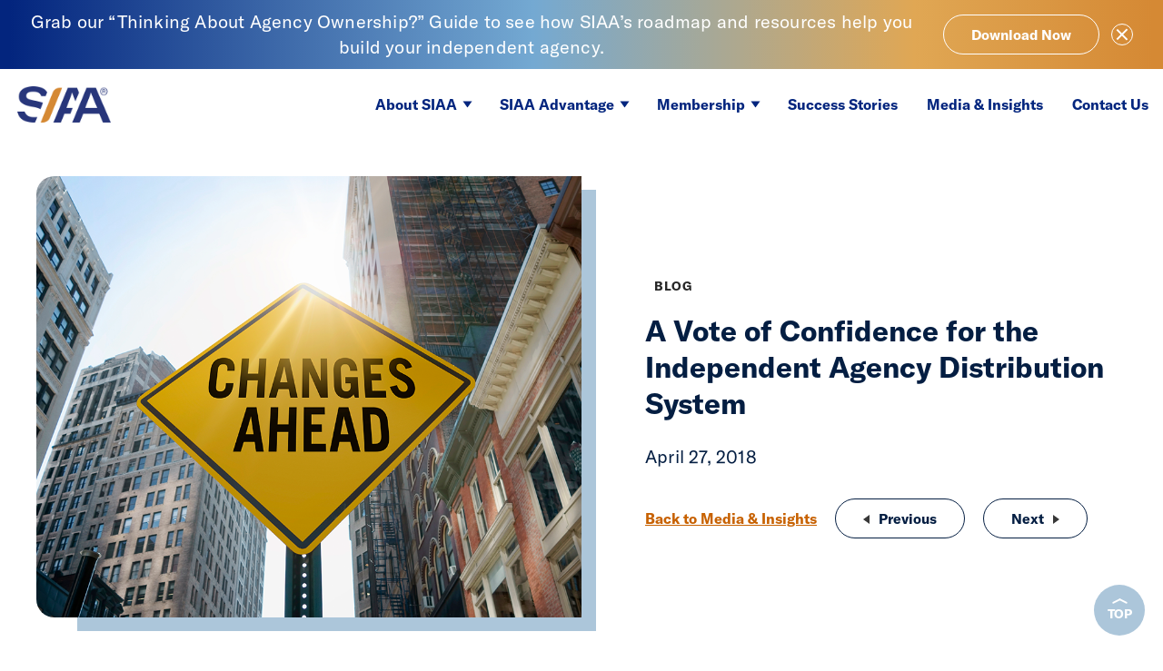

--- FILE ---
content_type: text/html; charset=UTF-8
request_url: https://www.siaa.com/a-vote-of-confidence-for-the-independent-agency-distribution-system/
body_size: 13139
content:
<!DOCTYPE html>
<html lang="en-US" class="no-js">
	<head>
		<meta charset="UTF-8">
		<meta name="viewport" content="width=device-width, initial-scale=1">
		<link rel="profile" href="http://gmpg.org/xfn/11">
		<script>(function(html){html.className = html.className.replace(/\bno-js\b/,'js')})(document.documentElement);</script>
<meta name='robots' content='index, follow, max-image-preview:large, max-snippet:-1, max-video-preview:-1' />

	<!-- This site is optimized with the Yoast SEO Premium plugin v26.6 (Yoast SEO v26.6) - https://yoast.com/wordpress/plugins/seo/ -->
	<title>A Vote of Confidence for the Independent Agency Distribution System - SIAA</title>
	<link rel="canonical" href="https://www.siaa.com/a-vote-of-confidence-for-the-independent-agency-distribution-system/" />
	<meta property="og:locale" content="en_US" />
	<meta property="og:type" content="article" />
	<meta property="og:title" content="A Vote of Confidence for the Independent Agency Distribution System" />
	<meta property="og:description" content="The independent model provides more choices for clients and a more flexible and profitable career path for agents. Did you hear? Insurance giant and Fortune 100 company Nationwide announced this week that they are moving to an independent agency model from their long-time exclusive agent distribution model. This is a major vote of confidence for [&hellip;]" />
	<meta property="og:url" content="https://www.siaa.com/a-vote-of-confidence-for-the-independent-agency-distribution-system/" />
	<meta property="og:site_name" content="SIAA" />
	<meta property="article:publisher" content="https://www.facebook.com/SIAA.National" />
	<meta property="article:published_time" content="2018-04-27T23:53:15+00:00" />
	<meta property="article:modified_time" content="2020-11-20T19:05:48+00:00" />
	<meta property="og:image" content="https://www.siaa.com/wp-content/uploads/2018/04/SIAA-ConfidenceIADistSystem-Blog-04272018.png" />
	<meta property="og:image:width" content="950" />
	<meta property="og:image:height" content="770" />
	<meta property="og:image:type" content="image/png" />
	<meta name="author" content="Jess Stack" />
	<meta name="twitter:card" content="summary_large_image" />
	<meta name="twitter:creator" content="@SIAA_national" />
	<meta name="twitter:site" content="@SIAA_national" />
	<meta name="twitter:label1" content="Written by" />
	<meta name="twitter:data1" content="Jess Stack" />
	<meta name="twitter:label2" content="Est. reading time" />
	<meta name="twitter:data2" content="3 minutes" />
	<script type="application/ld+json" class="yoast-schema-graph">{"@context":"https://schema.org","@graph":[{"@type":"Article","@id":"https://www.siaa.com/a-vote-of-confidence-for-the-independent-agency-distribution-system/#article","isPartOf":{"@id":"https://www.siaa.com/a-vote-of-confidence-for-the-independent-agency-distribution-system/"},"author":{"name":"Jess Stack","@id":"https://www.siaa.com/#/schema/person/f6521b9954c19b29590a561ba8a0ada9"},"headline":"A Vote of Confidence for the Independent Agency Distribution System","datePublished":"2018-04-27T23:53:15+00:00","dateModified":"2020-11-20T19:05:48+00:00","mainEntityOfPage":{"@id":"https://www.siaa.com/a-vote-of-confidence-for-the-independent-agency-distribution-system/"},"wordCount":549,"publisher":{"@id":"https://www.siaa.com/#organization"},"image":{"@id":"https://www.siaa.com/a-vote-of-confidence-for-the-independent-agency-distribution-system/#primaryimage"},"thumbnailUrl":"https://www.siaa.com/wp-content/uploads/2018/04/SIAA-ConfidenceIADistSystem-Blog-04272018.png","articleSection":["Blog"],"inLanguage":"en-US"},{"@type":"WebPage","@id":"https://www.siaa.com/a-vote-of-confidence-for-the-independent-agency-distribution-system/","url":"https://www.siaa.com/a-vote-of-confidence-for-the-independent-agency-distribution-system/","name":"A Vote of Confidence for the Independent Agency Distribution System - SIAA","isPartOf":{"@id":"https://www.siaa.com/#website"},"primaryImageOfPage":{"@id":"https://www.siaa.com/a-vote-of-confidence-for-the-independent-agency-distribution-system/#primaryimage"},"image":{"@id":"https://www.siaa.com/a-vote-of-confidence-for-the-independent-agency-distribution-system/#primaryimage"},"thumbnailUrl":"https://www.siaa.com/wp-content/uploads/2018/04/SIAA-ConfidenceIADistSystem-Blog-04272018.png","datePublished":"2018-04-27T23:53:15+00:00","dateModified":"2020-11-20T19:05:48+00:00","breadcrumb":{"@id":"https://www.siaa.com/a-vote-of-confidence-for-the-independent-agency-distribution-system/#breadcrumb"},"inLanguage":"en-US","potentialAction":[{"@type":"ReadAction","target":["https://www.siaa.com/a-vote-of-confidence-for-the-independent-agency-distribution-system/"]}]},{"@type":"ImageObject","inLanguage":"en-US","@id":"https://www.siaa.com/a-vote-of-confidence-for-the-independent-agency-distribution-system/#primaryimage","url":"https://www.siaa.com/wp-content/uploads/2018/04/SIAA-ConfidenceIADistSystem-Blog-04272018.png","contentUrl":"https://www.siaa.com/wp-content/uploads/2018/04/SIAA-ConfidenceIADistSystem-Blog-04272018.png","width":950,"height":770},{"@type":"BreadcrumbList","@id":"https://www.siaa.com/a-vote-of-confidence-for-the-independent-agency-distribution-system/#breadcrumb","itemListElement":[{"@type":"ListItem","position":1,"name":"Home","item":"https://www.siaa.com/"},{"@type":"ListItem","position":2,"name":"Media &#038; Insights","item":"https://www.siaa.com/media-insights/"},{"@type":"ListItem","position":3,"name":"A Vote of Confidence for the Independent Agency Distribution System"}]},{"@type":"WebSite","@id":"https://www.siaa.com/#website","url":"https://www.siaa.com/","name":"SIAA","description":"The Agent Alliance","publisher":{"@id":"https://www.siaa.com/#organization"},"potentialAction":[{"@type":"SearchAction","target":{"@type":"EntryPoint","urlTemplate":"https://www.siaa.com/?s={search_term_string}"},"query-input":{"@type":"PropertyValueSpecification","valueRequired":true,"valueName":"search_term_string"}}],"inLanguage":"en-US"},{"@type":"Organization","@id":"https://www.siaa.com/#organization","name":"SIAA","url":"https://www.siaa.com/","logo":{"@type":"ImageObject","inLanguage":"en-US","@id":"https://www.siaa.com/#/schema/logo/image/","url":"https://www.siaa.com/wp-content/uploads/2025/05/SIAA-Logo-SEO-for-SIAA-com.jpg","contentUrl":"https://www.siaa.com/wp-content/uploads/2025/05/SIAA-Logo-SEO-for-SIAA-com.jpg","width":1000,"height":1000,"caption":"SIAA"},"image":{"@id":"https://www.siaa.com/#/schema/logo/image/"},"sameAs":["https://www.facebook.com/SIAA.National","https://x.com/SIAA_national","https://www.linkedin.com/company/791352"]},{"@type":"Person","@id":"https://www.siaa.com/#/schema/person/f6521b9954c19b29590a561ba8a0ada9","name":"Jess Stack"}]}</script>
	<!-- / Yoast SEO Premium plugin. -->


<link rel="alternate" type="application/rss+xml" title="SIAA &raquo; Feed" href="https://www.siaa.com/feed/" />
<link rel="alternate" type="application/rss+xml" title="SIAA &raquo; Comments Feed" href="https://www.siaa.com/comments/feed/" />
<link rel="alternate" title="oEmbed (JSON)" type="application/json+oembed" href="https://www.siaa.com/wp-json/oembed/1.0/embed?url=https%3A%2F%2Fwww.siaa.com%2Fa-vote-of-confidence-for-the-independent-agency-distribution-system%2F" />
<link rel="alternate" title="oEmbed (XML)" type="text/xml+oembed" href="https://www.siaa.com/wp-json/oembed/1.0/embed?url=https%3A%2F%2Fwww.siaa.com%2Fa-vote-of-confidence-for-the-independent-agency-distribution-system%2F&#038;format=xml" />
<style id='wp-img-auto-sizes-contain-inline-css' type='text/css'>
img:is([sizes=auto i],[sizes^="auto," i]){contain-intrinsic-size:3000px 1500px}
/*# sourceURL=wp-img-auto-sizes-contain-inline-css */
</style>
<link rel='stylesheet' id='siaa_base-style-css' href='https://www.siaa.com/wp-content/themes/siaa/assets/css/style.css?ver=252d70d7e225' type='text/css' media='all' />
<script type="text/javascript" src="https://www.siaa.com/wp-includes/js/jquery/jquery.min.js?ver=6.9" id="jquery-js"></script>
<script type="text/javascript" src="https://www.siaa.com/wp-content/themes/siaa/assets/vendor/lity.min.js?ver=2.4.1" id="vendor-lity-js"></script>
<link rel="https://api.w.org/" href="https://www.siaa.com/wp-json/" /><link rel="alternate" title="JSON" type="application/json" href="https://www.siaa.com/wp-json/wp/v2/posts/476" /><link rel="EditURI" type="application/rsd+xml" title="RSD" href="https://www.siaa.com/xmlrpc.php?rsd" />
<meta name="generator" content="WordPress 6.9" />
<link rel='shortlink' href='https://www.siaa.com/?p=476' />
<meta name="viewport" content="width=device-width, initial-scale=1" /><!-- Google Tag Manager -->
<script>(function(w,d,s,l,i){w[l]=w[l]||[];w[l].push({'gtm.start':
new Date().getTime(),event:'gtm.js'});var f=d.getElementsByTagName(s)[0],
j=d.createElement(s),dl=l!='dataLayer'?'&l='+l:'';j.async=true;j.src=
'https://www.googletagmanager.com/gtm.js?id='+i+dl;f.parentNode.insertBefore(j,f);
})(window,document,'script','dataLayer','GTM-5JWPNSF');</script>
<!-- End Google Tag Manager --><link rel="icon" href="https://www.siaa.com/wp-content/uploads/2025/02/SIAA-Logo-2025-150x150.jpg" sizes="32x32" />
<link rel="icon" href="https://www.siaa.com/wp-content/uploads/2025/02/SIAA-Logo-2025-220x220.jpg" sizes="192x192" />
<link rel="apple-touch-icon" href="https://www.siaa.com/wp-content/uploads/2025/02/SIAA-Logo-2025-220x220.jpg" />
<meta name="msapplication-TileImage" content="https://www.siaa.com/wp-content/uploads/2025/02/SIAA-Logo-2025-300x300.jpg" />
		<style type="text/css" id="wp-custom-css">
			.single-siaagf_form #masthead .logo{display:none}
.siaagf_form_ays{z-index:2}
.page-id-4976 #alertBar{display:none}		</style>
			<style id='global-styles-inline-css' type='text/css'>
:root{--wp--preset--aspect-ratio--square: 1;--wp--preset--aspect-ratio--4-3: 4/3;--wp--preset--aspect-ratio--3-4: 3/4;--wp--preset--aspect-ratio--3-2: 3/2;--wp--preset--aspect-ratio--2-3: 2/3;--wp--preset--aspect-ratio--16-9: 16/9;--wp--preset--aspect-ratio--9-16: 9/16;--wp--preset--color--black: #000000;--wp--preset--color--cyan-bluish-gray: #abb8c3;--wp--preset--color--white: #ffffff;--wp--preset--color--pale-pink: #f78da7;--wp--preset--color--vivid-red: #cf2e2e;--wp--preset--color--luminous-vivid-orange: #ff6900;--wp--preset--color--luminous-vivid-amber: #fcb900;--wp--preset--color--light-green-cyan: #7bdcb5;--wp--preset--color--vivid-green-cyan: #00d084;--wp--preset--color--pale-cyan-blue: #8ed1fc;--wp--preset--color--vivid-cyan-blue: #0693e3;--wp--preset--color--vivid-purple: #9b51e0;--wp--preset--gradient--vivid-cyan-blue-to-vivid-purple: linear-gradient(135deg,rgb(6,147,227) 0%,rgb(155,81,224) 100%);--wp--preset--gradient--light-green-cyan-to-vivid-green-cyan: linear-gradient(135deg,rgb(122,220,180) 0%,rgb(0,208,130) 100%);--wp--preset--gradient--luminous-vivid-amber-to-luminous-vivid-orange: linear-gradient(135deg,rgb(252,185,0) 0%,rgb(255,105,0) 100%);--wp--preset--gradient--luminous-vivid-orange-to-vivid-red: linear-gradient(135deg,rgb(255,105,0) 0%,rgb(207,46,46) 100%);--wp--preset--gradient--very-light-gray-to-cyan-bluish-gray: linear-gradient(135deg,rgb(238,238,238) 0%,rgb(169,184,195) 100%);--wp--preset--gradient--cool-to-warm-spectrum: linear-gradient(135deg,rgb(74,234,220) 0%,rgb(151,120,209) 20%,rgb(207,42,186) 40%,rgb(238,44,130) 60%,rgb(251,105,98) 80%,rgb(254,248,76) 100%);--wp--preset--gradient--blush-light-purple: linear-gradient(135deg,rgb(255,206,236) 0%,rgb(152,150,240) 100%);--wp--preset--gradient--blush-bordeaux: linear-gradient(135deg,rgb(254,205,165) 0%,rgb(254,45,45) 50%,rgb(107,0,62) 100%);--wp--preset--gradient--luminous-dusk: linear-gradient(135deg,rgb(255,203,112) 0%,rgb(199,81,192) 50%,rgb(65,88,208) 100%);--wp--preset--gradient--pale-ocean: linear-gradient(135deg,rgb(255,245,203) 0%,rgb(182,227,212) 50%,rgb(51,167,181) 100%);--wp--preset--gradient--electric-grass: linear-gradient(135deg,rgb(202,248,128) 0%,rgb(113,206,126) 100%);--wp--preset--gradient--midnight: linear-gradient(135deg,rgb(2,3,129) 0%,rgb(40,116,252) 100%);--wp--preset--font-size--small: 13px;--wp--preset--font-size--medium: 20px;--wp--preset--font-size--large: 36px;--wp--preset--font-size--x-large: 42px;--wp--preset--spacing--20: 0.44rem;--wp--preset--spacing--30: 0.67rem;--wp--preset--spacing--40: 1rem;--wp--preset--spacing--50: 1.5rem;--wp--preset--spacing--60: 2.25rem;--wp--preset--spacing--70: 3.38rem;--wp--preset--spacing--80: 5.06rem;--wp--preset--shadow--natural: 6px 6px 9px rgba(0, 0, 0, 0.2);--wp--preset--shadow--deep: 12px 12px 50px rgba(0, 0, 0, 0.4);--wp--preset--shadow--sharp: 6px 6px 0px rgba(0, 0, 0, 0.2);--wp--preset--shadow--outlined: 6px 6px 0px -3px rgb(255, 255, 255), 6px 6px rgb(0, 0, 0);--wp--preset--shadow--crisp: 6px 6px 0px rgb(0, 0, 0);}:where(.is-layout-flex){gap: 0.5em;}:where(.is-layout-grid){gap: 0.5em;}body .is-layout-flex{display: flex;}.is-layout-flex{flex-wrap: wrap;align-items: center;}.is-layout-flex > :is(*, div){margin: 0;}body .is-layout-grid{display: grid;}.is-layout-grid > :is(*, div){margin: 0;}:where(.wp-block-columns.is-layout-flex){gap: 2em;}:where(.wp-block-columns.is-layout-grid){gap: 2em;}:where(.wp-block-post-template.is-layout-flex){gap: 1.25em;}:where(.wp-block-post-template.is-layout-grid){gap: 1.25em;}.has-black-color{color: var(--wp--preset--color--black) !important;}.has-cyan-bluish-gray-color{color: var(--wp--preset--color--cyan-bluish-gray) !important;}.has-white-color{color: var(--wp--preset--color--white) !important;}.has-pale-pink-color{color: var(--wp--preset--color--pale-pink) !important;}.has-vivid-red-color{color: var(--wp--preset--color--vivid-red) !important;}.has-luminous-vivid-orange-color{color: var(--wp--preset--color--luminous-vivid-orange) !important;}.has-luminous-vivid-amber-color{color: var(--wp--preset--color--luminous-vivid-amber) !important;}.has-light-green-cyan-color{color: var(--wp--preset--color--light-green-cyan) !important;}.has-vivid-green-cyan-color{color: var(--wp--preset--color--vivid-green-cyan) !important;}.has-pale-cyan-blue-color{color: var(--wp--preset--color--pale-cyan-blue) !important;}.has-vivid-cyan-blue-color{color: var(--wp--preset--color--vivid-cyan-blue) !important;}.has-vivid-purple-color{color: var(--wp--preset--color--vivid-purple) !important;}.has-black-background-color{background-color: var(--wp--preset--color--black) !important;}.has-cyan-bluish-gray-background-color{background-color: var(--wp--preset--color--cyan-bluish-gray) !important;}.has-white-background-color{background-color: var(--wp--preset--color--white) !important;}.has-pale-pink-background-color{background-color: var(--wp--preset--color--pale-pink) !important;}.has-vivid-red-background-color{background-color: var(--wp--preset--color--vivid-red) !important;}.has-luminous-vivid-orange-background-color{background-color: var(--wp--preset--color--luminous-vivid-orange) !important;}.has-luminous-vivid-amber-background-color{background-color: var(--wp--preset--color--luminous-vivid-amber) !important;}.has-light-green-cyan-background-color{background-color: var(--wp--preset--color--light-green-cyan) !important;}.has-vivid-green-cyan-background-color{background-color: var(--wp--preset--color--vivid-green-cyan) !important;}.has-pale-cyan-blue-background-color{background-color: var(--wp--preset--color--pale-cyan-blue) !important;}.has-vivid-cyan-blue-background-color{background-color: var(--wp--preset--color--vivid-cyan-blue) !important;}.has-vivid-purple-background-color{background-color: var(--wp--preset--color--vivid-purple) !important;}.has-black-border-color{border-color: var(--wp--preset--color--black) !important;}.has-cyan-bluish-gray-border-color{border-color: var(--wp--preset--color--cyan-bluish-gray) !important;}.has-white-border-color{border-color: var(--wp--preset--color--white) !important;}.has-pale-pink-border-color{border-color: var(--wp--preset--color--pale-pink) !important;}.has-vivid-red-border-color{border-color: var(--wp--preset--color--vivid-red) !important;}.has-luminous-vivid-orange-border-color{border-color: var(--wp--preset--color--luminous-vivid-orange) !important;}.has-luminous-vivid-amber-border-color{border-color: var(--wp--preset--color--luminous-vivid-amber) !important;}.has-light-green-cyan-border-color{border-color: var(--wp--preset--color--light-green-cyan) !important;}.has-vivid-green-cyan-border-color{border-color: var(--wp--preset--color--vivid-green-cyan) !important;}.has-pale-cyan-blue-border-color{border-color: var(--wp--preset--color--pale-cyan-blue) !important;}.has-vivid-cyan-blue-border-color{border-color: var(--wp--preset--color--vivid-cyan-blue) !important;}.has-vivid-purple-border-color{border-color: var(--wp--preset--color--vivid-purple) !important;}.has-vivid-cyan-blue-to-vivid-purple-gradient-background{background: var(--wp--preset--gradient--vivid-cyan-blue-to-vivid-purple) !important;}.has-light-green-cyan-to-vivid-green-cyan-gradient-background{background: var(--wp--preset--gradient--light-green-cyan-to-vivid-green-cyan) !important;}.has-luminous-vivid-amber-to-luminous-vivid-orange-gradient-background{background: var(--wp--preset--gradient--luminous-vivid-amber-to-luminous-vivid-orange) !important;}.has-luminous-vivid-orange-to-vivid-red-gradient-background{background: var(--wp--preset--gradient--luminous-vivid-orange-to-vivid-red) !important;}.has-very-light-gray-to-cyan-bluish-gray-gradient-background{background: var(--wp--preset--gradient--very-light-gray-to-cyan-bluish-gray) !important;}.has-cool-to-warm-spectrum-gradient-background{background: var(--wp--preset--gradient--cool-to-warm-spectrum) !important;}.has-blush-light-purple-gradient-background{background: var(--wp--preset--gradient--blush-light-purple) !important;}.has-blush-bordeaux-gradient-background{background: var(--wp--preset--gradient--blush-bordeaux) !important;}.has-luminous-dusk-gradient-background{background: var(--wp--preset--gradient--luminous-dusk) !important;}.has-pale-ocean-gradient-background{background: var(--wp--preset--gradient--pale-ocean) !important;}.has-electric-grass-gradient-background{background: var(--wp--preset--gradient--electric-grass) !important;}.has-midnight-gradient-background{background: var(--wp--preset--gradient--midnight) !important;}.has-small-font-size{font-size: var(--wp--preset--font-size--small) !important;}.has-medium-font-size{font-size: var(--wp--preset--font-size--medium) !important;}.has-large-font-size{font-size: var(--wp--preset--font-size--large) !important;}.has-x-large-font-size{font-size: var(--wp--preset--font-size--x-large) !important;}
/*# sourceURL=global-styles-inline-css */
</style>
</head>
	<body class="wp-singular post-template-default single single-post postid-476 single-format-standard wp-theme-siaa"><!-- Google Tag Manager (noscript) -->
<noscript><iframe src="https://www.googletagmanager.com/ns.html?id=GTM-5JWPNSF"
height="0" width="0" style="display:none;visibility:hidden"></iframe></noscript>
<!-- End Google Tag Manager (noscript) -->
<a class="skip-link screen-reader-text" href="#content">Skip to content</a><a class="skip-link screen-reader-text" href="#content">
    Skip to content
</a><div id="alertBar" style="display: none;">
    <div class="wrap">
        <div class="message"><div class="copy"><p style="text-align: center;">Grab our “Thinking About Agency Ownership?” Guide to see how SIAA’s roadmap and resources help you build your independent agency.</p>
</div><div class="link">
                <a
                    href="https://www.siaa.com/memberships/existing-agencies/independent-agency-ownership-dreams-realized/"
                    class="button outline"
                    target=""
                    aria-label="Grab our “Thinking About Agency Ownership?” Guide to see how SIAA’s roadmap and resources help you build your independent agency."
                >Download Now</a>
            </div>
        </div>
        <a href="#" id="closeAlert"><span class="bars"><span class="bar top"></span><span class="bar bottom"></span></span><span class="screen-reader-text">Close Alert</span></a>
    </div>
</div>
        <script type="text/javascript">
            if (sessionStorage.getItem("alert_closed") != "alert_cookie") {
                document.getElementById("alertBar").removeAttribute("style");
            }
            function closeAlert() {
                sessionStorage.setItem("alert_closed", "alert_cookie");
                document.getElementById("alertBar").style.display = 'none';
            }
            document.getElementById("closeAlert").addEventListener("click", closeAlert);
        </script>
    <header id="masthead" class="site-header" role="banner">
    <div class="fixed">
        <a href="/" class="logo"><span class="screen-reader-text">SIAA - National Agency Alliance</span></a>
        <a href="/contact-us/" class="contact">Contact Us</a>
                    <nav id="site-navigation" class="main-navigation" role="navigation" aria-label="Top Menu">
	<button class="menu-toggle" aria-controls="top-menu" aria-expanded="false"><span>Menu</span>
		<span class="bars">
			<span class="bar top"></span>
			<span class="bar middle"></span>
			<span class="bar bottom"></span>
		</span>
	</button>
	<div id="top-menu-wrap" class="menu-main-menu-container"><ul id="top-menu" class="menu"><li id="menu-item-47" class="menu-item menu-item-type-post_type menu-item-object-page menu-item-has-children menu-item-47"><a href="https://www.siaa.com/about-siaa/">About SIAA</a><ul class="sub-menu"><li id="menu-item-145" class="menu-item menu-item-type-post_type menu-item-object-page menu-item-145"><a href="https://www.siaa.com/about-siaa/what-we-do/">What We Do</a></li><li id="menu-item-97" class="menu-item menu-item-type-post_type menu-item-object-page menu-item-97"><a href="https://www.siaa.com/about-siaa/leadership/">Leadership</a></li><li id="menu-item-146" class="menu-item menu-item-type-post_type menu-item-object-page menu-item-146"><a href="https://www.siaa.com/about-siaa/history/">History</a></li><li id="menu-item-147" class="menu-item menu-item-type-post_type menu-item-object-page menu-item-147"><a href="https://www.siaa.com/about-siaa/the-siaa-model/">The SIAA Model</a></li><li id="menu-item-2641" class="menu-item menu-item-type-post_type menu-item-object-page menu-item-2641"><a href="https://www.siaa.com/about-siaa/people-culture/">Careers</a></li></ul></li><li id="menu-item-46" class="menu-item menu-item-type-post_type menu-item-object-page menu-item-has-children menu-item-46"><a href="https://www.siaa.com/siaa-advantage/">SIAA Advantage</a><ul class="sub-menu"><li id="menu-item-144" class="menu-item menu-item-type-post_type menu-item-object-page menu-item-144"><a href="https://www.siaa.com/siaa-advantage/agency-income-growth/">Agency Income &#038; Growth</a></li><li id="menu-item-143" class="menu-item menu-item-type-post_type menu-item-object-page menu-item-143"><a href="https://www.siaa.com/siaa-advantage/access-to-companies/">Access to Companies</a></li><li id="menu-item-125" class="menu-item menu-item-type-post_type menu-item-object-page menu-item-125"><a href="https://www.siaa.com/siaa-advantage/technology-that-powers-growth/">Technology That Powers Growth</a></li></ul></li><li id="menu-item-45" class="menu-item menu-item-type-post_type menu-item-object-page menu-item-has-children menu-item-45"><a href="https://www.siaa.com/memberships/">Membership</a><ul class="sub-menu"><li id="menu-item-142" class="menu-item menu-item-type-post_type menu-item-object-page menu-item-142"><a href="https://www.siaa.com/memberships/start-up-new-agencies/">Start-ups &#038; New Agencies</a></li><li id="menu-item-141" class="menu-item menu-item-type-post_type menu-item-object-page menu-item-141"><a href="https://www.siaa.com/memberships/existing-agencies/">Existing Agencies</a></li></ul></li><li id="menu-item-44" class="menu-item menu-item-type-post_type menu-item-object-page menu-item-44"><a href="https://www.siaa.com/success-stories/">Success Stories</a></li><li id="menu-item-43" class="menu-item menu-item-type-post_type menu-item-object-page current_page_parent menu-item-43"><a href="https://www.siaa.com/media-insights/">Media &#038; Insights</a></li><li id="menu-item-42" class="contact menu-item menu-item-type-post_type menu-item-object-page menu-item-42"><a href="https://www.siaa.com/contact-us/">Contact Us</a></li></ul></div></nav>            </div>
</header><div id="content" class="site-content">
<article id="post-476" class="post-476 post type-post status-publish format-standard has-post-thumbnail hentry category-blog">
	<header class="entry-header">
		<div class="wrap">
			<div class="banner-photo"><img src="https://www.siaa.com/wp-content/uploads/2018/04/SIAA-ConfidenceIADistSystem-Blog-04272018.png" alt="" /></div><div class="desktop-wrap"><div class="copy"><div class="entry-footer"><a href="/insights/blog#listing" class="category">Blog</a></div><h1 class="h2">A Vote of Confidence for the Independent Agency Distribution System</h1><p class="date">April 27, 2018</p></div><div class="posts-nav"><nav class="navigation post-navigation" role="navigation" aria-label="Posts">
							<h2 class="screen-reader-text">Post navigation</h2>
							<div class="previous-next">
																		<a class="button outline" href="https://www.siaa.com/the-sky-is-falling-part-3/" rel="prev"><span aria-hidden="true" class="nav-subtitle"><span class="nav-title-icon-wrapper"></span>Previous</span><span class="screen-reader-text">The Sky is Falling: Part 3</span></a>																		<a class="button outline" href="https://www.siaa.com/what-can-independent-agencies-learn-from-lemonade-and-other-insurance-disruptors/" rel="next"><span aria-hidden="true" class="nav-subtitle">Next</span><span class="nav-title screen-reader-text">What Can Independent Agencies Learn from Lemonade and Other Insurance Disruptors?</span><span class="nav-title-icon-wrapper"></span></a>					        </div>
					        <a href="https://www.siaa.com/media-insights/#listing">Back to Media &amp; Insights</a>
					    </nav></div></div>		</div>
	</header><!-- .entry-header -->
	<div class="entry-content">
		<div class="wrap">
			<div class="copy"><h2 class="subtitle">The independent model provides more choices for clients and a more flexible and profitable career path for agents.</h2>
<p>Did you hear? Insurance giant and Fortune 100 company Nationwide announced this week that they are moving to an independent agency model from their long-time exclusive agent distribution model. This is a major vote of confidence for the independent agency system. The big guys are acknowledging what we’ve known for years, a system which invests in the independent agency distribution system is smarter. Exclusive agents have only one product to sell, and to sustain their form of distribution is very costly for their carriers.</p>
<p>“Nationwide is committed to offering members a distribution point that works best for them, while providing long-term growth opportunities for our agents,” Mark Berven, president and chief operating officer of Nationwide Property &amp; Casualty, said in a <a href="https://www.prnewswire.com/news-releases/nationwide-will-fully-transition-to-independent-agency-distribution-model-by-july-2020-300630292.html" target="_blank" rel="noopener noreferrer">press release</a> announcing the change.</p>
<p>It’s a message SIAA has been sharing for years. The independent model provides more choices for clients and a more flexible and profitable career path for agents. It’s a win for insureds and insurance carriers ¬– and with the strength of a trusted alliance behind them, a strong win for agents.</p>
<p>The independent agents now own the lion share of the U.S. market, according to a <a href="http://www.jdpower.com/press-releases/jd-power-2018-us-independent-insurance-agent-satisfaction-study" target="_blank" rel="noopener noreferrer">2018 study by J.D. Power and the Independent Insurance Agents &amp; Brokers of America</a>. Independent agents write 35 percent of personal lines property and casualty premiums and 83 percent of commercial policy premiums. On average, independent agents have relationships with eight different carriers for personal lines and 11 for commercial lines, according to the survey.</p>
<p>Nationwide’s move presents considerable opportunity for independent agents. Clients will see the advantages to more product offerings, understand why the industry is moving away from the captive agent structure, and entrust the independent agent with their business. In the meantime, former exclusive agents have new opportunities to build their own businesses. They’ll see benefits to joining the right alliance that provides all of the tools to be independent including company access, high commissions, strong incentive programs, extensive training, marketing tools, professional field staff, branding and strength in numbers. Other carriers will see this movement and follow in Nationwide’s footsteps, converting more exclusive agents to the independent agent model.</p>
<p>SIAA is proud of helping the independent agent grow and become stronger. In 23 years we have helped create over 4,158 new independent agencies and have signed over 6,723 agents within our alliance. Ours is a proven distribution system that is attractive to carriers – a cost-friendly successful independent distribution model driven by well-informed agents armed with the resources they need to provide superior service to their clients.</p>
<p>No matter how many ways exclusive agents can distribute their products, it comes down to the breadth of products/companies they offer and personal, local advice and direction a client can’t get from a 1-800 number, or on an exclusive agent’s website. Independent agents can offer more – quotes from multiple carriers on multiple product options, and local service as a valuable member of their community – all while diversifying their revenue sources and building their book of business.</p>
<p>Nationwide is now “on ‘our’ side” because they’ve learned that the independent insurance agency model works. Who will be next?</p>
</div>		</div><!-- .entry-content -->

	</div>
	
</article><!-- #post-## -->

</div><!-- #content -->
		<script type="speculationrules">
{"prefetch":[{"source":"document","where":{"and":[{"href_matches":"/*"},{"not":{"href_matches":["/wp-*.php","/wp-admin/*","/wp-content/uploads/*","/wp-content/*","/wp-content/plugins/*","/wp-content/themes/siaa/*","/*\\?(.+)"]}},{"not":{"selector_matches":"a[rel~=\"nofollow\"]"}},{"not":{"selector_matches":".no-prefetch, .no-prefetch a"}}]},"eagerness":"conservative"}]}
</script>
<footer id="colophon" class="site-footer" role="contentinfo">
    <div class="wrap">
        <div class="logo-address-group">
            <a href="/" class="logo"><span class="screen-reader-text">SIAA - National Agency Alliance</span></a>
            <div class="address">
                <p>&copy; SIAA 2025</p>
                <p>234 Lafayette Road<br />
Hampton, NH 03842<br />
<a href="/cdn-cgi/l/email-protection#41282f272e01120800006f222e2c"><span class="__cf_email__" data-cfemail="61080f070e21322820204f020e0c">[email&#160;protected]</span></a></p>
            </div>

            <div class="custom">
                <p><img loading="lazy" decoding="async" class="alignnone wp-image-6285 size-medium" src="https://www.siaa.com/wp-content/uploads/2025/05/GreatPlaceToWorkBadge-2025-RGB-High-01312025-177x300.png" alt="" width="177" height="300" srcset="https://www.siaa.com/wp-content/uploads/2025/05/GreatPlaceToWorkBadge-2025-RGB-High-01312025-177x300.png 177w, https://www.siaa.com/wp-content/uploads/2025/05/GreatPlaceToWorkBadge-2025-RGB-High-01312025-603x1024.png 603w, https://www.siaa.com/wp-content/uploads/2025/05/GreatPlaceToWorkBadge-2025-RGB-High-01312025-768x1305.png 768w, https://www.siaa.com/wp-content/uploads/2025/05/GreatPlaceToWorkBadge-2025-RGB-High-01312025-904x1536.png 904w, https://www.siaa.com/wp-content/uploads/2025/05/GreatPlaceToWorkBadge-2025-RGB-High-01312025-1206x2048.png 1206w, https://www.siaa.com/wp-content/uploads/2025/05/GreatPlaceToWorkBadge-2025-RGB-High-01312025-220x374.png 220w, https://www.siaa.com/wp-content/uploads/2025/05/GreatPlaceToWorkBadge-2025-RGB-High-01312025-440x747.png 440w" sizes="auto, (max-width: 177px) 100vw, 177px" /></p>
            </div>
        </div>
        <div class="navigation">
            <nav id="footer-navigation" class="footer-navigation" role="navigation" aria-label="Footer Menu">
	<div class="menu-footer-menu-container"><ul id="footer-menu" class="menu"><li id="menu-item-50" class="menu-item menu-item-type-post_type menu-item-object-page menu-item-50"><a href="https://www.siaa.com/faqs/">FAQs</a></li>
<li id="menu-item-51" class="menu-item menu-item-type-post_type menu-item-object-page menu-item-privacy-policy menu-item-51"><a rel="privacy-policy" href="https://www.siaa.com/privacy-policy/">Privacy Policy</a></li>
<li id="menu-item-2642" class="menu-item menu-item-type-post_type menu-item-object-page menu-item-2642"><a href="https://www.siaa.com/about-siaa/people-culture/">Careers</a></li>
</ul></div></nav>                    <nav class="social-navigation" role="navigation" aria-label="Footer Social Links Menu">
                        <div class="menu-social-media-menu-container"><ul id="menu-social-media-menu" class="social-links-menu"><li id="menu-item-5265" class="menu-item menu-item-type-custom menu-item-object-custom menu-item-5265"><a href="https://www.linkedin.com/company/791352"><span class="screen-reader-text">Follow Us on LinkedIn</span><svg class="icon icon-linkedin" aria-hidden="true" role="img"> <use href="#icon-linkedin" xlink:href="#icon-linkedin"></use> </svg></a></li>
<li id="menu-item-5266" class="menu-item menu-item-type-custom menu-item-object-custom menu-item-5266"><a href="https://www.facebook.com/SIAA.National"><span class="screen-reader-text">Find SIAA on Facebook</span><svg class="icon icon-facebook" aria-hidden="true" role="img"> <use href="#icon-facebook" xlink:href="#icon-facebook"></use> </svg></a></li>
<li id="menu-item-5267" class="menu-item menu-item-type-custom menu-item-object-custom menu-item-5267"><a href="https://www.siaa.com/contact-us/"><span class="screen-reader-text">Contact Us</span><svg class="icon icon-envelope-o" aria-hidden="true" role="img"> <use href="#icon-envelope-o" xlink:href="#icon-envelope-o"></use> </svg></a></li>
</ul></div>                    </nav><!-- .social-navigation -->
                    </div>
    </div><!-- .wrap -->
</footer><!-- #colophon --><a href="#masthead" class="backtotop"><svg class="icon icon-to-top" aria-hidden="true" role="img"> <use href="#icon-to-top" xlink:href="#icon-to-top"></use> </svg><span>TOP</span></a><script data-cfasync="false" src="/cdn-cgi/scripts/5c5dd728/cloudflare-static/email-decode.min.js"></script><script type="text/javascript" src="https://www.siaa.com/wp-content/themes/siaa/assets/js/build/main.min.js?ver=8efd24651624" id="siaa_base-script-js"></script>
<svg style="position: absolute; width: 0; height: 0; overflow: hidden;" version="1.1" xmlns="http://www.w3.org/2000/svg" xmlns:xlink="http://www.w3.org/1999/xlink">
<defs>
<symbol id="icon-envelope-o" viewBox="0 0 448 512"><path fill="currentColor" d="M64 80c-8.8 0-16 7.2-16 16V416c0 8.8 7.2 16 16 16H384c8.8 0 16-7.2 16-16V96c0-8.8-7.2-16-16-16H64zM0 96C0 60.7 28.7 32 64 32H384c35.3 0 64 28.7 64 64V416c0 35.3-28.7 64-64 64H64c-35.3 0-64-28.7-64-64V96zM216.7 255.6L96.1 189.3C97.5 172.9 111.3 160 128 160H320c16.7 0 30.5 12.9 31.9 29.3L231.3 255.6c-2.2 1.2-4.7 1.9-7.3 1.9s-5.1-.6-7.3-1.9zm30 28L352 225.7V320c0 17.7-14.3 32-32 32H128c-17.7 0-32-14.3-32-32V225.7l105.3 57.9c7 3.8 14.8 5.8 22.7 5.8s15.8-2 22.7-5.8z"></path>
</symbol>
<symbol id="icon-twitter" viewBox="0 0 448 512"><path fill="currentColor" d="M64 32C28.7 32 0 60.7 0 96V416c0 35.3 28.7 64 64 64H384c35.3 0 64-28.7 64-64V96c0-35.3-28.7-64-64-64H64zm297.1 84L257.3 234.6 379.4 396H283.8L209 298.1 123.3 396H75.8l111-126.9L69.7 116h98l67.7 89.5L313.6 116h47.5zM323.3 367.6L153.4 142.9H125.1L296.9 367.6h26.3z"/>
</symbol>
<symbol id="icon-facebook" viewBox="0 0 448 512"><path fill="currentColor" d="M400 32H48A48 48 0 0 0 0 80v352a48 48 0 0 0 48 48h137.25V327.69h-63V256h63v-54.64c0-62.15 37-96.48 93.67-96.48 27.14 0 55.52 4.84 55.52 4.84v61h-31.27c-30.81 0-40.42 19.12-40.42 38.73V256h68.78l-11 71.69h-57.78V480H400a48 48 0 0 0 48-48V80a48 48 0 0 0-48-48z"></path>
</symbol>
<symbol id="icon-linkedin" viewBox="0 0 448 512"><path fill="currentColor" d="M416 32H31.9C14.3 32 0 46.5 0 64.3v383.4C0 465.5 14.3 480 31.9 480H416c17.6 0 32-14.5 32-32.3V64.3c0-17.8-14.4-32.3-32-32.3zM135.4 416H69V202.2h66.5V416zm-33.2-243c-21.3 0-38.5-17.3-38.5-38.5S80.9 96 102.2 96c21.2 0 38.5 17.3 38.5 38.5 0 21.3-17.2 38.5-38.5 38.5zm282.1 243h-66.4V312c0-24.8-.5-56.7-34.5-56.7-34.6 0-39.9 27-39.9 54.9V416h-66.4V202.2h63.7v29.2h.9c8.9-16.8 30.6-34.5 62.9-34.5 67.2 0 79.7 44.3 79.7 101.9V416z"></path>
</symbol>
<symbol id="icon-instagram" viewBox="0 0 448 512"><path fill="currentColor" d="M224,202.66A53.34,53.34,0,1,0,277.36,256,53.38,53.38,0,0,0,224,202.66Zm124.71-41a54,54,0,0,0-30.41-30.41c-21-8.29-71-6.43-94.3-6.43s-73.25-1.93-94.31,6.43a54,54,0,0,0-30.41,30.41c-8.28,21-6.43,71.05-6.43,94.33S91,329.26,99.32,350.33a54,54,0,0,0,30.41,30.41c21,8.29,71,6.43,94.31,6.43s73.24,1.93,94.3-6.43a54,54,0,0,0,30.41-30.41c8.35-21,6.43-71.05,6.43-94.33S357.1,182.74,348.75,161.67ZM224,338a82,82,0,1,1,82-82A81.9,81.9,0,0,1,224,338Zm85.38-148.3a19.14,19.14,0,1,1,19.13-19.14A19.1,19.1,0,0,1,309.42,189.74ZM400,32H48A48,48,0,0,0,0,80V432a48,48,0,0,0,48,48H400a48,48,0,0,0,48-48V80A48,48,0,0,0,400,32ZM382.88,322c-1.29,25.63-7.14,48.34-25.85,67s-41.4,24.63-67,25.85c-26.41,1.49-105.59,1.49-132,0-25.63-1.29-48.26-7.15-67-25.85s-24.63-41.42-25.85-67c-1.49-26.42-1.49-105.61,0-132,1.29-25.63,7.07-48.34,25.85-67s41.47-24.56,67-25.78c26.41-1.49,105.59-1.49,132,0,25.63,1.29,48.33,7.15,67,25.85s24.63,41.42,25.85,67.05C384.37,216.44,384.37,295.56,382.88,322Z"></path>
</symbol>
<symbol id="icon-arrow-left" viewBox="0 0 43 32">
<path class="path1" d="M42.311 14.044c-0.178-0.178-0.533-0.356-0.711-0.356h-33.778l10.311-10.489c0.178-0.178 0.356-0.533 0.356-0.711 0-0.356-0.178-0.533-0.356-0.711l-1.6-1.422c-0.356-0.178-0.533-0.356-0.889-0.356s-0.533 0.178-0.711 0.356l-14.578 14.933c-0.178 0.178-0.356 0.533-0.356 0.711s0.178 0.533 0.356 0.711l14.756 14.933c0 0.178 0.356 0.356 0.533 0.356s0.533-0.178 0.711-0.356l1.6-1.6c0.178-0.178 0.356-0.533 0.356-0.711s-0.178-0.533-0.356-0.711l-10.311-10.489h33.778c0.178 0 0.533-0.178 0.711-0.356 0.356-0.178 0.533-0.356 0.533-0.711v-2.133c0-0.356-0.178-0.711-0.356-0.889z"></path>
</symbol>
<symbol id="icon-double-right" viewBox="0 0 320 512"><path fill="currentColor" d="M9.4 233.4c-12.5 12.5-12.5 32.8 0 45.3l192 192c12.5 12.5 32.8 12.5 45.3 0s12.5-32.8 0-45.3L77.3 256 246.6 86.6c12.5-12.5 12.5-32.8 0-45.3s-32.8-12.5-45.3 0l-192 192z"/></symbol>
<symbol id="icon-to-top" viewBox="0 0 18.683 6.683">
  <g transform="translate(-0.159 8.331) rotate(-90)">
    <line id="Line_10" data-name="Line 10" y1="8" x2="4" transform="translate(2.99 9.5)" fill="none" stroke-linecap="round" stroke-width="2"/>
    <line id="Line_14" data-name="Line 14" x2="4" y2="8" transform="translate(2.99 1.5)" fill="none" stroke-linecap="round" stroke-width="2"/>
  </g>
</symbol>
<symbol id="icon-play" viewBox="0 0 58 58">
  <path d="M9,0l9,17H0Z" transform="translate(40 20) rotate(90)" fill="#fff"/>
  <g fill="none">
    <path d="M29,0A29,29,0,1,1,0,29,29,29,0,0,1,29,0Z" stroke="none"/>
    <path d="M 29 4 C 25.62325668334961 4 22.34964370727539 4.660446166992188 19.27009963989258 5.962978363037109 C 16.29359817504883 7.221931457519531 13.61957931518555 9.025077819824219 11.32233428955078 11.32233428955078 C 9.025077819824219 13.61957931518555 7.221931457519531 16.29359817504883 5.962978363037109 19.27009963989258 C 4.660446166992188 22.34964370727539 4 25.62325668334961 4 29 C 4 32.37674713134766 4.660446166992188 35.65035629272461 5.962978363037109 38.72990036010742 C 7.221931457519531 41.70639801025391 9.025077819824219 44.38042449951172 11.32233428955078 46.67766571044922 C 13.61957931518555 48.97492218017578 16.29359817504883 50.77806854248047 19.27009963989258 52.03702163696289 C 22.34964370727539 53.33955383300781 25.62325668334961 54 29 54 C 32.37674713134766 54 35.65035629272461 53.33955383300781 38.72990036010742 52.03702163696289 C 41.70639801025391 50.77806854248047 44.38042449951172 48.97492218017578 46.67766571044922 46.67766571044922 C 48.97492218017578 44.38042449951172 50.77806854248047 41.70639801025391 52.03702163696289 38.72990036010742 C 53.33955383300781 35.65035629272461 54 32.37674713134766 54 29 C 54 25.62325668334961 53.33955383300781 22.34964370727539 52.03702163696289 19.27009963989258 C 50.77806854248047 16.29359817504883 48.97492218017578 13.61957931518555 46.67766571044922 11.32233428955078 C 44.38042449951172 9.025077819824219 41.70639801025391 7.221931457519531 38.72990036010742 5.962978363037109 C 35.65035629272461 4.660446166992188 32.37674713134766 4 29 4 M 29 0 C 45.01625442504883 0 58 12.98374557495117 58 29 C 58 45.01625442504883 45.01625442504883 58 29 58 C 12.98374557495117 58 0 45.01625442504883 0 29 C 0 12.98374557495117 12.98374557495117 0 29 0 Z" stroke="none" fill="#fff"/>
  </g>
</symbol>
<symbol id="icon-plus" viewBox="0 0 384 512"><path fill="currentColor" d="M368 224H224V80c0-8.84-7.16-16-16-16h-32c-8.84 0-16 7.16-16 16v144H16c-8.84 0-16 7.16-16 16v32c0 8.84 7.16 16 16 16h144v144c0 8.84 7.16 16 16 16h32c8.84 0 16-7.16 16-16V288h144c8.84 0 16-7.16 16-16v-32c0-8.84-7.16-16-16-16z"></path>
</symbol>
<symbol id="icon-minus" viewBox="0 0 384 512"><path fill="currentColor" d="M368 224H16c-8.84 0-16 7.16-16 16v32c0 8.84 7.16 16 16 16h352c8.84 0 16-7.16 16-16v-32c0-8.84-7.16-16-16-16z"></path></symbol>
<symbol id="icon-microsite-hamburger" viewBox="0 0 25 23">
  <path d="M20 -2.18557e-07C22.7614 -9.78513e-08 25 2.23858 25 5L5 5C2.23857 5 -1.20706e-07 2.76142 0 -1.09278e-06L20 -2.18557e-07Z" />
  <path d="M20 9C22.7614 9 25 11.2386 25 14L5 14C2.23857 14 -1.20706e-07 11.7614 0 9L20 9Z" />
  <path d="M20 18C22.7614 18 25 20.2386 25 23L5 23C2.23857 23 -1.20706e-07 20.7614 0 18L20 18Z" />
</symbol>
<symbol id="icon-microsite-hamburger-close" viewBox="0 0 22 22">
  <rect x="21.2188" y="17.6777" width="5" height="25" rx="2.5" transform="rotate(135 21.2188 17.6777)" />
  <rect x="3.53906" y="21.2129" width="5" height="25" rx="2.5" transform="rotate(-135 3.53906 21.2129)" />
</symbol>
<symbol id="icon-microsite-card-expand" viewBox="0 0 40 40">
  <path d="M38.75 0C39.375 0 40 0.625 40 1.25V13.75C40 14.4531 39.375 15 38.75 15C38.0469 15 37.5 14.4531 37.5 13.75V4.29688L24.6094 17.1875C24.1406 17.6562 23.2812 17.6562 22.8125 17.1875C22.3438 16.7188 22.3438 15.8594 22.8125 15.3906L35.7031 2.5H26.25C25.5469 2.5 25 1.95312 25 1.25C25 0.625 25.5469 0 26.25 0H38.75ZM15.3125 22.8906C15.7812 22.4219 16.6406 22.4219 17.1094 22.8906C17.5781 23.3594 17.5781 24.2188 17.1094 24.6875L4.21875 37.5H13.75C14.375 37.5 15 38.125 15 38.75C15 39.4531 14.375 40 13.75 40H1.25C0.546875 40 0 39.4531 0 38.75V26.25C0 25.625 0.546875 25 1.25 25C1.875 25 2.5 25.625 2.5 26.25V35.7812L15.3125 22.8906Z" fill="white"/>
</symbol>
<symbol id="icon-microsite-card-close" viewBox="0 0 40 41">
  <g clip-path="url(#clip0_866_26394)">
    <path d="M20 2.5625C24.6413 2.5625 29.0925 4.45234 32.3744 7.81627C35.6563 11.1802 37.5 15.7427 37.5 20.5C37.5 25.2573 35.6563 29.8198 32.3744 33.1837C29.0925 36.5477 24.6413 38.4375 20 38.4375C15.3587 38.4375 10.9075 36.5477 7.62563 33.1837C4.34374 29.8198 2.5 25.2573 2.5 20.5C2.5 15.7427 4.34374 11.1802 7.62563 7.81627C10.9075 4.45234 15.3587 2.5625 20 2.5625ZM20 41C25.3043 41 30.3914 38.8402 34.1421 34.9957C37.8929 31.1512 40 25.9369 40 20.5C40 15.0631 37.8929 9.84881 34.1421 6.00431C30.3914 2.15982 25.3043 0 20 0C14.6957 0 9.60859 2.15982 5.85786 6.00431C2.10714 9.84881 0 15.0631 0 20.5C0 25.9369 2.10714 31.1512 5.85786 34.9957C9.60859 38.8402 14.6957 41 20 41ZM14.1172 14.4701C13.6328 14.9666 13.6328 15.7834 14.1172 16.2799L18.2344 20.5L14.1172 24.7201C13.6328 25.2166 13.6328 26.0334 14.1172 26.5299C14.6016 27.0264 15.3984 27.0264 15.8828 26.5299L20 22.3098L24.1172 26.5299C24.6016 27.0264 25.3984 27.0264 25.8828 26.5299C26.3672 26.0334 26.3672 25.2166 25.8828 24.7201L21.7656 20.5L25.8828 16.2799C26.3672 15.7834 26.3672 14.9666 25.8828 14.4701C25.3984 13.9736 24.6016 13.9736 24.1172 14.4701L20 18.6902L15.8828 14.4701C15.3984 13.9736 14.6016 13.9736 14.1172 14.4701Z" fill="white"/>
  </g>
  <defs>
    <clipPath id="clip0_866_26394">
      <rect width="40" height="41" fill="white"/>
    </clipPath>
  </defs>
</symbol>
<symbol id="icon-linkedin-microsite" viewBox="0 0 16 16">
  <path d="M3.58214 16H0.264286V5.31786H3.58214V16ZM1.92143 3.86071C0.860714 3.86071 0 2.98214 0 1.92143C0 1.41183 0.202436 0.923111 0.562773 0.562773C0.923111 0.202436 1.41183 0 1.92143 0C2.43102 0 2.91975 0.202436 3.28008 0.562773C3.64042 0.923111 3.84286 1.41183 3.84286 1.92143C3.84286 2.98214 2.98214 3.86071 1.92143 3.86071ZM15.9964 16H12.6857V10.8C12.6857 9.56071 12.6607 7.97143 10.9607 7.97143C9.23571 7.97143 8.97143 9.31786 8.97143 10.7107V16H5.65714V5.31786H8.83929V6.775H8.88571C9.32857 5.93571 10.4107 5.05 12.025 5.05C15.3821 5.05 16 7.26072 16 10.1321V16H15.9964Z" />
</symbol>
<symbol id="icon-twitter-microsite" viewBox="0 0 16 15">
  <path d="M12.5997 0.537109H15.0543L9.69318 6.66314L16 15.0004H11.063L7.19339 9.94519L2.77097 15.0004H0.312907L6.04607 8.44671L0 0.537109H5.06215L8.55628 5.15771L12.5997 0.537109ZM11.7375 13.5332H13.0969L4.3216 1.92781H2.86136L11.7375 13.5332Z" />
</symbol>
<symbol id="icon-facebook-microsite" viewBox="0 0 10 16">
  <path d="M2.0625 9.35312V16H5.6875V9.35312H8.39062L8.95312 6.29688H5.6875V5.21562C5.6875 3.6 6.32188 2.98125 7.95938 2.98125C8.46875 2.98125 8.87813 2.99375 9.11563 3.01875V0.246875C8.66875 0.125 7.575 0 6.94375 0C3.60312 0 2.0625 1.57812 2.0625 4.98125V6.29688H0V9.35312H2.0625Z" />
</symbol>
<symbol id="icon-microsite-video-modal-play-button" viewBox="0 0 75 100">
  <g opacity="0.7">
    <path d="M10.9961 12.9495C10.0391 12.3636 8.82812 12.3441 7.83203 12.8909C6.83594 13.4378 6.23047 14.4925 6.23047 15.6253V84.3753C6.23047 85.5081 6.83594 86.5433 7.83203 87.1097C8.82812 87.6761 10.0195 87.637 10.9961 87.0511L67.2461 52.6761C68.1836 52.1097 68.75 51.0941 68.75 50.0003C68.75 48.9066 68.1836 47.9105 67.2461 47.3245L10.9961 12.9495ZM4.78516 7.44171C7.75391 5.78155 11.3672 5.85968 14.2578 7.61749L70.5078 41.9925C73.3008 43.6917 75 46.7191 75 50.0003C75 53.2816 73.3008 56.2894 70.5078 58.0081L14.2578 92.3831C11.3672 94.1605 7.73438 94.219 4.78516 92.5589C1.83594 90.8987 0 87.7737 0 84.3753V15.6253C0 12.2269 1.83594 9.10187 4.78516 7.44171Z" fill="white"/>
  </g>
</symbol>
<symbol id="icon-envelope-o-microsite" viewBox="0 0 512 512">
<path d="M48 64C21.5 64 0 85.5 0 112c0 15.1 7.1 29.3 19.2 38.4L236.8 313.6c11.4 8.5 27 8.5 38.4 0L492.8 150.4c12.1-9.1 19.2-23.3 19.2-38.4c0-26.5-21.5-48-48-48L48 64zM0 176L0 384c0 35.3 28.7 64 64 64l384 0c35.3 0 64-28.7 64-64l0-208L294.4 339.2c-22.8 17.1-54 17.1-76.8 0L0 176z"></path>
</symbol>
</defs>
</svg>
	</body>
</html>

--- FILE ---
content_type: text/css
request_url: https://www.siaa.com/wp-content/themes/siaa/assets/css/style.css?ver=252d70d7e225
body_size: 9329
content:
html,body,div,span,applet,object,iframe,h1,h2,h3,h4,h5,h6,p,blockquote,pre,a,abbr,acronym,address,big,cite,code,del,dfn,em,img,ins,kbd,q,s,samp,small,strike,strong,sub,sup,tt,var,b,u,i,center,dl,dt,dd,ol,ul,li,fieldset,form,label,legend,table,caption,tbody,tfoot,thead,tr,th,td,article,aside,canvas,details,embed,figure,figcaption,footer,header,hgroup,menu,nav,output,ruby,section,summary,time,mark,audio,video{margin:0;padding:0;border:0;font-size:100%;font:inherit;vertical-align:baseline}article,aside,details,figcaption,figure,footer,header,hgroup,menu,nav,section{display:block}body{line-height:1}ol,ul{list-style:none}blockquote,q{quotes:none}blockquote:before,blockquote:after,q:before,q:after{content:'';content:none}table{border-collapse:collapse;border-spacing:0}html{box-sizing:border-box}*,*:before,*:after{box-sizing:inherit}.screen-reader-text{clip:rect(1px, 1px, 1px, 1px);clip-path:polygon(0px 0px, 0px 0px, 0px 0px, 0px 0px);position:absolute !important;white-space:nowrap;height:1px;width:1px;overflow:hidden}.hidden,[hidden]{display:none !important}@font-face{font-family:'GT-America';font-weight:700;font-style:normal;src:url("../fonts/GT-America-Standard-Bold.woff2") format("woff2"),url("../fonts/GT-America-Standard-Bold.woff") format("woff"),url("../fonts/GT-America-Standard-Bold.ttf") format("truetype")}@font-face{font-family:'GT-America';font-weight:700;font-style:italic;src:url("../fonts/GT-America-Standard-Bold-Italic.woff2") format("woff2"),url("../fonts/GT-America-Standard-Bold-Italic.woff") format("woff"),url("../fonts/GT-America-Standard-Bold-Italic.ttf") format("truetype")}@font-face{font-family:'GT-America';font-weight:400;font-style:normal;src:url("../fonts/GT-America-Standard-Regular.woff2") format("woff2"),url("../fonts/GT-America-Standard-Regular.woff") format("woff"),url("../fonts/GT-America-Standard-Regular.ttf") format("truetype")}@font-face{font-family:'GT-America';font-weight:400;font-style:italic;src:url("../fonts/GT-America-Standard-Regular-Italic.woff2") format("woff2"),url("../fonts/GT-America-Standard-Regular-Italic.woff") format("woff"),url("../fonts/GT-America-Standard-Regular-Italic.ttf") format("truetype")}@font-face{font-family:'GT-America';font-weight:500;font-style:normal;src:url("../fonts/GT-America-Standard-Medium.woff2") format("woff2"),url("../fonts/GT-America-Standard-Medium.woff") format("woff"),url("../fonts/GT-America-Standard-Medium.ttf") format("truetype")}@font-face{font-family:'GT-America';font-weight:500;font-style:italic;src:url("../fonts/GT-America-Standard-Medium-Italic.woff2") format("woff2"),url("../fonts/GT-America-Standard-Medium-Italic.woff") format("woff"),url("../fonts/GT-America-Standard-Medium-Italic.ttf") format("truetype")}.alignleft{float:left}.alignright{float:right}.aligncenter{display:inherit;margin-left:auto;margin-right:auto}#content .wrap{padding:0 25px;max-width:1250px;margin:0 auto}hr{border:none;border-bottom:solid 1px #AAAAAA;background:none;margin:32px 0 40px;padding:0}img{max-width:100%;height:auto;display:block}img.alignnone{display:block}img.alignnone,img.alignleft,img.alignright{float:none;margin:30px 0 50px}img.aligncenter{float:none;margin:30px auto 50px}@media screen and (min-width: 768px){img.alignleft{float:left;max-width:50%;margin:8px 25px 25px 0}img.alignright{float:right;max-width:50%;margin:8px 0 25px 25px}}span.icon-arrow{margin-right:8px}span.icon-arrow svg{width:19px;height:13px}.embed-container{position:relative;padding-bottom:56.25%;height:0;overflow:hidden;max-width:100%}.embed-container{margin-bottom:30px}.embed-container iframe,.embed-container object,.embed-container embed{position:absolute;top:0;left:0;width:100%;height:100%}figure.wp-caption{max-width:100%;margin:60px 0 100px;display:block}figure.wp-caption.alignnone{width:100%}figure.wp-caption.alignleft,figure.wp-caption.alignright{float:none;margin:30px 0 50px}@media screen and (min-width: 768px){figure.wp-caption.alignleft{float:left;max-width:50%;margin:8px 25px 25px 0}figure.wp-caption.alignright{float:right;max-width:50%;margin:8px 0 25px 25px}}body{font-family:"GT-America","Helvetica Neue",Helvetica,Arial,sans-serif;font-size:16px;line-height:1.5625;background:#fff;color:#041E42}h1,.h1{font-family:"GT-America","Helvetica Neue",Helvetica,Arial,sans-serif;font-weight:700;font-size:50px;line-height:61px;margin-bottom:30px;color:#03257E}h2,.h2{font-family:"GT-America","Helvetica Neue",Helvetica,Arial,sans-serif;font-weight:700;font-size:32px;line-height:40px;margin-bottom:25px;color:#041E42}h3,.h3{font-family:"GT-America","Helvetica Neue",Helvetica,Arial,sans-serif;font-weight:700;font-size:26px;line-height:32px;margin-bottom:15px;color:#03257E}h4,.h4{font-family:"GT-America","Helvetica Neue",Helvetica,Arial,sans-serif;font-weight:700;font-size:20px;line-height:28px;margin-bottom:16px}h5,.h5{font-family:"GT-America","Helvetica Neue",Helvetica,Arial,sans-serif;font-weight:400;font-size:20px;line-height:28px;margin-bottom:16px}h6,.h6{font-family:"GT-America","Helvetica Neue",Helvetica,Arial,sans-serif;font-weight:700;font-size:15px;line-height:24px;letter-spacing:0.25em;color:#D78825}p{font-family:"GT-America","Helvetica Neue",Helvetica,Arial,sans-serif;font-size:15.5px;font-weight:400;line-height:24px;letter-spacing:0.01em;margin-bottom:22px}p.error-message{margin-bottom:15px;color:#C8102E}p.date{font-size:20px;line-height:28px}@media (min-width: 1024px){p.error-message{margin-top:-10px;margin-bottom:15px}}p a.button{margin-bottom:15px}p a.button:first-child{margin-top:20px}p a.button:last-child{margin-bottom:0}blockquote p{font-family:"GT-America","Helvetica Neue",Helvetica,Arial,sans-serif;font-weight:700;font-size:20px;line-height:28px;margin-bottom:16px;color:#C76100}.no-margin{margin-bottom:5px !important}.quote{margin-bottom:75px}.quote p.quote{color:#03257E;font-style:italic;letter-spacing:0;line-height:32px;font-size:22px;margin-bottom:25px}.quote p.attribution{font-family:"GT-America","Helvetica Neue",Helvetica,Arial,sans-serif;color:#041E42;font-weight:700;font-size:20px;line-height:26px}strong{font-weight:700}em{font-style:italic}a{color:#C76100;font-weight:700}a:hover,a:active{text-decoration:none}ol{padding-left:50px;margin-bottom:30px;counter-reset:list-counter}ol li{font-size:15.5px;font-weight:400;line-height:24px;position:relative;counter-increment:list-counter}ol li:before{display:block;content:counter(list-counter) ".";position:absolute;left:-25px;text-align:left}@media (min-width: 1024px){ol{margin-bottom:55px}}ul{padding-left:50px;margin-bottom:30px}ul li{font-size:15.5px;font-weight:400;line-height:30px;position:relative}ul li:before{display:block;content:"";width:5px;height:5px;background:#262626;position:absolute;top:13px;left:-18px;border-radius:20px}@media (min-width: 1024px){ul{margin-bottom:55px}}p+ul,p+ol{margin-top:-20px}sup{vertical-align:super;font-size:75%}sub{vertical-align:sub;font-size:75%}table{background:#fff;margin-bottom:50px;text-align:left}table td,table th{padding:8px 20px;border:solid 1px #C7C8CA}table th{background:#ACC6DA;color:#fff;font-weight:700}a.button,button,button[type="button"],button[type="submit"],input[type="submit"],input[type="button"]{font-family:inherit;font-weight:700;font-size:15.5px;line-height:22px;background-color:#D78825;color:#fff;display:inline-block;text-decoration:none;border:none;border-radius:50px;padding:10px 30px;cursor:pointer;appearance:none}a.button:hover,a.button:active,button:hover,button:active,button[type="button"]:hover,button[type="button"]:active,button[type="submit"]:hover,button[type="submit"]:active,input[type="submit"]:hover,input[type="submit"]:active,input[type="button"]:hover,input[type="button"]:active{text-decoration:underline}a.button.outline,button.outline,button[type="button"].outline,button[type="submit"].outline,input[type="submit"].outline,input[type="button"].outline{background:transparent;color:#041E42;border:solid 1px #041E42}.gform_wrapper{margin-top:80px !important;margin-bottom:100px !important}.gform_wrapper .top_label .gfield_label,.gform_wrapper legend.gfield_label,label{font-size:18px;font-weight:700}@media screen and (min-width: 768px){.gform_wrapper .top_label .gfield_label,.gform_wrapper legend.gfield_label,label{font-size:20px}}input:not([type="radio"]):not([type="checkbox"]):not([type="submit"]):not([type="button"]):not([type="image"]):not([type="file"]),textarea,select{font-family:inherit;font-weight:300;height:60px;border-radius:8px;font-size:18px !important;background:#fff;border:1px solid #636466;color:#636466;appearance:none;padding:0 20px !important}input:not([type="radio"]):not([type="checkbox"]):not([type="submit"]):not([type="button"]):not([type="image"]):not([type="file"])[disabled],textarea[disabled],select[disabled]{color:#9d9d9d;border-color:#9d9d9d}textarea{height:250px}#content textarea{padding:10px 10px 0 !important}body .gform_wrapper ul li.gfield{margin:0 0 40px}.gform_wrapper .gfield.gfield_error .gfield_validation_message.validation_message{padding:12px 20px}select{background:#fff right 25px center no-repeat url(../images/sel.svg)}.gform_submission_error .gform-icon.gform-icon--close:before{content:"\e903"}section.accordion{padding-bottom:45px;background:#F9F9F9}section.accordion>h2{padding:45px 20px;max-width:1020px;margin:0 auto;text-align:left}section.accordion svg{width:20px;height:20px;fill:#03257E}section.accordion button{width:100%;border-radius:0;padding:0;background:transparent;transition:background-color .3s ease-out;font-size:18px;color:#262626;margin:0 0 -1px 0;transition:all .3s ease-out}section.accordion button .inside{position:relative;border-top:solid 1px #ededed;border-bottom:solid 1px #ededed;padding:20px 60px 20px 20px;display:block;transition:border-color .3s ease-out;max-width:1200px;margin:0 auto}section.accordion button:hover{background:transparent;color:#03257E;text-decoration:underline}section.accordion button:hover .inside{border-top:solid 1px #bfbfbf;border-bottom:0}section.accordion button:hover+div+button .inside{border-top:solid 1px #bfbfbf}section.accordion button:hover:last-of-type .inside{border-bottom:solid 1px #bfbfbf}section.accordion button svg{position:absolute;top:50%;transform:translateY(-50%);right:20px}section.accordion button[aria-expanded="false"] svg.icon-minus{display:none}section.accordion button[aria-expanded="false"]+.section-content{background:#f5f5f5;transition:background-color .3s ease-out;display:none}section.accordion button[aria-expanded="true"]{background:#fff;transition:background-color .3s ease-out}section.accordion button[aria-expanded="true"] svg.icon-minus{display:block}section.accordion button[aria-expanded="true"] svg.icon-plus{display:none}section.accordion button[aria-expanded="true"] .inside{border-top:solid 1px #bfbfbf;border-bottom:0}section.accordion button[aria-expanded="true"]+.section-content{background:#fff;transition:background-color .3s ease-out}section.accordion button[aria-expanded="true"]+.section-content+button .inside{border-top:solid 1px #bfbfbf}section.accordion button[aria-expanded="true"]+div:last-child{position:relative}section.accordion button[aria-expanded="true"]+div:last-child:after{display:block;content:"";background-color:#bfbfbf;height:1px;width:50px;position:absolute;bottom:0;width:100%;left:50%;transform:translateX(-50%);max-width:1200px}section.accordion .inside span{display:block;max-width:980px;margin:0 auto;text-align:left}section.accordion .section-content{overflow:hidden}section.accordion .section-content .inside{padding:20px 40px 0}@media (min-width: 1024px){section.accordion .section-content .inside{max-width:1020px;margin:0 auto}}@media (min-width: 1200px){section.accordion{padding-bottom:90px}section.accordion+section.accordion>h2{padding-top:0}section.accordion>h2{padding:90px 20px 45px 20px}section.accordion button{font-size:20px}section.accordion button .inside{padding:25px 80px 25px 78px}section.accordion button svg{right:30px}section.accordion .section-content .inside{padding:20px 45px 0 45px}}section.block-quote{margin:80px 0}section.block-quote .contain{max-width:400px !important}section.block-quote h2{font-style:italic;font-weight:300;font-size:22px;margin-bottom:25px}.panel-nav{max-width:500px;margin:0 auto}.panel-nav ul{margin:0 auto;padding:0;display:flex;flex-direction:column;text-align:left}.panel-nav ul li{padding:0;margin:0;font-size:18px;display:none}.panel-nav ul li:before{display:none}.panel-nav ul li a{text-decoration:none;color:#03257E;font-weight:400;display:block;padding:18px 25px}.panel-nav ul li a:hover{text-decoration:underline}.panel-nav ul li.current-menu-item,.panel-nav ul li.active{order:-1;display:block}.panel-nav ul li.current-menu-item a,.panel-nav ul li.active a{position:relative;font-weight:700;color:#041E42}.panel-nav ul li.current-menu-item a:hover,.panel-nav ul li.active a:hover{text-decoration:none}.panel-nav ul li.current-menu-item a:after,.panel-nav ul li.active a:after{content:"";display:block;border-style:solid;border-width:4px 0 4px 6px;border-color:transparent transparent transparent #383838;position:absolute;top:50%;right:28px;transform:translateY(-50%) rotate(90deg)}.panel-nav .active ul li.current-menu-item a:after,.panel-nav .active ul li.active a:after{transform:translateY(-50%) rotate(-90deg)}@media (min-width: 1024px){.panel-nav{max-width:100%;border-bottom:solid 1px #C7C8CA;margin-bottom:115px}.panel-nav ul{display:inline-block}.panel-nav ul li{display:inline-block !important;width:auto}.panel-nav ul li a{padding:18px 40px}.panel-nav ul li.current-menu-item a,.panel-nav ul li.active a{border-bottom:3px solid #D78825}.panel-nav ul li.current-menu-item a:after,.panel-nav ul li.active a:after{display:none}}@media (min-width: 1200px){.panel-nav ul li a{padding:18px 45px}}.panel_nav_container{text-align:center;background:#fff;border:solid 1px #DEDEDE;position:relative;margin:0 25px 55px}.panel_nav_container.active li{display:block}@media (min-width: 1024px){.panel_nav_container{background:transparent;border:0;margin-bottom:0}.panel_nav_container.active li{display:inline-block}}.blog #content article,.category #content article{margin-bottom:25px;position:relative}.blog #content article .category,.category #content article .category{background:#fff;position:absolute;top:18px;left:18px;color:#C76100;border-radius:20px 0px;line-height:24px;font-weight:400;font-size:12px;padding:8px 12px;z-index:2;text-decoration:none}.blog #content article .category:hover,.category #content article .category:hover{text-decoration:underline}.blog #content article img.podcast,.category #content article img.podcast{width:58px;height:58px;position:absolute;top:20px;right:20px;z-index:2}.blog #content article svg,.category #content article svg{width:58px;height:58px;position:absolute;top:20px;right:20px;z-index:2;fill:#fff;stroke:#fff}.blog #content article a:not(.category),.category #content article a:not(.category){display:block;color:#fff;text-decoration:none;position:relative}.blog #content article a:not(.category):after,.category #content article a:not(.category):after{display:block;width:100%;content:"";position:absolute;background:rgba(0,0,0,0.3);left:0;top:0;right:0;bottom:0;opacity:1;transition:opacity .3s ease-out}.blog #content article a:not(.category):hover:after,.category #content article a:not(.category):hover:after{opacity:.5;transition:opacity .3s ease-out}.blog #content article h2,.category #content article h2{color:#fff;margin-bottom:8px}.blog #content article .copy,.category #content article .copy{position:absolute;bottom:0;left:0;padding:0 18px;z-index:1}.blog #content article .date,.category #content article .date{margin-bottom:20px}.blog #content article.videos svg,.category #content article.videos svg{width:100px;height:100px;position:absolute;right:auto;top:50%;left:50%;z-index:2;transform:translate(-50%, -50%)}.blog #content article.videos a:not(.category):hover,.category #content article.videos a:not(.category):hover{fill:#C7C8CA}.blog .blog-wrapper,.category .blog-wrapper{max-width:1250px;margin:0 auto;padding:0 25px}@media (min-width: 768px){.blog .blog-wrapper,.category .blog-wrapper{display:flex;flex-direction:row;flex-wrap:wrap}.blog article,.category article{width:50%}.blog article:nth-child(odd),.category article:nth-child(odd){padding-right:12px}.blog article:nth-child(even),.category article:nth-child(even){padding-left:12px}}@media (min-width: 1024px){.blog #content article .category,.category #content article .category{top:35px;left:35px;font-size:14px;letter-spacing:.05em}.blog #content article:nth-child(even) .category,.category #content article:nth-child(even) .category{left:45px}.blog #content article .copy,.category #content article .copy{padding:0 35px 10px}}.single-post .entry-footer{margin-bottom:15px}.single-post .entry-footer a.category{color:#262626;text-decoration:none;display:inline-block;padding:3px 10px;font-weight:700;font-size:12px;transition:.3s all ease-out;background:#fff;text-transform:uppercase;z-index:2}.single-post .entry-footer a.category:hover,.single-post .entry-footer a.category:active{background:#EDF0F4;transition:.3s all ease-out}@media (min-width: 1024px){.single-post .entry-footer a.category{letter-spacing:.05em;font-size:14px}}.single-post .entry-content .wrap{max-width:900px !important}.single-post header.entry-header{margin-bottom:65px}.single-post .banner-photo{margin:40px 0 60px;max-width:600px}.single-post .nav-title-icon-wrapper{display:inline-block}.single-post .nav-title-icon-wrapper:after{content:"";display:block;width:0;height:0;border-style:solid;border-width:5px 0 5px 7px;border-color:transparent transparent transparent #383838;margin-left:10px}.single-post .posts-nav{text-align:center;padding-top:10px}.single-post .posts-nav .previous-next a{margin-right:20px}.single-post .posts-nav .previous-next a.disabled{opacity:30%;pointer-events:none !important}.single-post .posts-nav nav>a{line-height:44px;margin-top:15px;display:inline-block}.single-post .posts-nav .previous-next{display:flex;justify-content:center}.single-post .posts-nav .previous-next a:last-child{margin-right:0}.single-post .posts-nav .previous-next a:first-child .nav-title-icon-wrapper:after{margin-left:0;margin-right:10px;transform:rotate(180deg)}@media (min-width: 768px){.single-post header.entry-header .wrap{display:flex}.single-post .banner-photo{width:50%}.single-post .desktop-wrap{width:50%;padding-left:70px;display:flex;flex-direction:column;justify-content:center}}@media (min-width: 1199px){.single-post .posts-nav nav{display:flex}.single-post .posts-nav nav>a{margin-top:0;margin-right:20px;order:1}.single-post .posts-nav nav .previous-next{order:2}}footer.entry-footer svg{display:none}.navigation.pagination{clear:both;display:block;text-align:center;margin:70px 0 70px 0}.navigation.pagination .nav-links{display:inline-block;margin:0 auto}.navigation.pagination .nav-links a{color:#041E42;text-decoration:none;font-weight:400}.navigation.pagination .nav-links a.disabled{opacity:.3;pointer-events:none}.navigation.pagination .nav-links .page-numbers{display:inline-block;width:44px;height:44px;border-radius:8px;background:#fff;border:1px solid #C7C8CA;font-size:20px;text-align:center;padding-top:6px;margin-right:11px;transition:background .3s ease-out}.navigation.pagination .nav-links .page-numbers:hover,.navigation.pagination .nav-links .page-numbers:active{background:#e6e6e6;transition:background .3s ease-out}.navigation.pagination .nav-links .page-numbers.current{background:#C76100;border-color:#C76100;color:#fff}.navigation.pagination .nav-links .page-numbers svg{width:19px;height:19px;color:#fff}.navigation.pagination .nav-links .page-numbers.prev{background:#041E42;border-color:#041E42}.navigation.pagination .nav-links .page-numbers.prev svg{position:relative;top:2px;left:0}.navigation.pagination .nav-links .page-numbers.prev:hover,.navigation.pagination .nav-links .page-numbers.prev:active{background:#03257E}.navigation.pagination .nav-links .page-numbers.next{background:#041E42;border-color:#041E42}.navigation.pagination .nav-links .page-numbers.next svg{transform:rotate(180deg);position:relative;top:2px;left:1px}.navigation.pagination .nav-links .page-numbers.next:hover,.navigation.pagination .nav-links .page-numbers.next:active{background:#03257E}@media (min-width: 1024px){.navigation.pagination .nav-links .page-numbers{margin-right:22px}}.panel-content{margin:0 auto;display:none;width:calc(100% - 16px);max-width:800px}.panel-content.active{display:block}.page-template-page-contact #colophon{margin-top:0}.page-template-page-contact .panels{background:rgba(172,198,218,0.2);padding:35px 16px}.page-template-page-contact .standard-entry-header{text-align:center}.page-template-page-contact form[name="agencyForm"] label{display:block;margin-bottom:15px}.page-template-page-contact form[name="agencyForm"] input[type="text"]{width:100%;max-width:380px;margin-bottom:40px}.page-template-page-contact form[name="agencyForm"] input[type="submit"]{width:170px}.page-template-page-contact form[name="agencyForm"] .required_sigil{color:#C8102E}@media screen and (min-width: 1024px){.page-template-page-contact .panel-nav{margin-bottom:0}.page-template-page-contact .panel-nav ul li a{padding:18px 30px}.page-template-page-contact .panels{padding:80px 120px}}.standard-entry-header{padding-top:55px;margin-bottom:25px}.standard-entry-header h3.section-title{text-transform:uppercase;font-size:15px;font-weight:700}.standard-entry-header .banner-photo{max-width:600px}.standard-entry-header .banner-photo:after{left:-15px}.standard-entry-header .banner-photo img{border-radius:0 20px 20px 0}.standard-entry-header .title-block{max-width:700px}.standard-entry-header .title-block-wrapper{margin-bottom:100px}.standard-entry-header .title-block-wrapper.simplified{text-align:center}.standard-entry-header .title-block-wrapper.simplified .title-block{margin-left:auto;margin-right:auto}.standard-entry-header .title-block-wrapper.centered{text-align:center}.standard-entry-header .title-block-wrapper.centered .title-block{margin:0 auto}.standard-entry-header.reducedSpacing{padding-top:25px}.standard-entry-header.reducedSpacing .title-block-wrapper{margin-bottom:25px}.standard-entry-header .banner-image{margin-top:55px;height:300px;max-height:60vh;background-size:cover}.standard-entry-header .banner-image:after{display:block;content:"";background:center center repeat-x url(../images/orange-pattern.png);background-size:contain;height:22px;width:100%;position:relative;top:-21px}.standard-entry-header .empty-banner{margin-top:55px;height:22px}.standard-entry-header .empty-banner:after{display:block;content:"";background:center center repeat-x url(../images/orange-pattern.png);background-size:contain;height:22px;width:100%;position:relative;top:-21px}@media (min-width: 768px){.standard-entry-header{padding-top:110px;margin-bottom:75px}.standard-entry-header .banner-image{margin-top:55px;height:400px}.standard-entry-header .title-block-wrapper.has-image{display:flex}.standard-entry-header .title-block-wrapper.has-image .title-block{padding-right:30px;width:60%}.standard-entry-header .title-block-wrapper.has-image .banner-photo{width:40%}.standard-entry-header .empty-banner{margin-bottom:-30px}.standard-entry-header.reducedSpacing{padding-top:40px}.standard-entry-header.reducedSpacing .title-block-wrapper{margin-bottom:75px}}@media (min-width: 1024px){.standard-entry-header{padding-top:160px;margin-bottom:125px}.standard-entry-header .banner-image{height:500px}.standard-entry-header .title-block-wrapper.has-image .title-block{padding-right:50px}.standard-entry-header .empty-banner{margin-bottom:-90px}}@media (min-width: 1200px){.standard-entry-header .banner-image{height:60vh;max-height:600px}.standard-entry-header .banner-photo{max-width:600px}.standard-entry-header .title-block-wrapper{margin-bottom:150px}.standard-entry-header .title-block-wrapper.has-image .title-block{padding-right:120px;width:50%}.standard-entry-header .title-block-wrapper.has-image .banner-photo{width:50%}.standard-entry-header .empty-banner{margin-bottom:-60px}.standard-entry-header.reducedSpacing{margin-bottom:95px}}.featured-content-list .details{padding:20px}.featured-content-list .feature{border-top:solid 1px #BEBEBE;padding:30px 0}.featured-content-list .feature .details{width:calc(100% + 50px);margin-left:-25px}.featured-content-list .feature img{margin-bottom:30px;width:100%;max-width:350px}.featured-content-list .feature:first-of-type .details{background:rgba(172,198,218,0.2)}.featured-content-list .image a{position:relative;display:block}.featured-content-list .content{max-width:600px}.featured-content-list .video{max-width:320px}.featured-content-list .video img{margin-bottom:0}.featured-content-list .video svg{width:58px;height:58px;position:absolute;top:50%;left:50%;z-index:1;transform:translate(-50%, -50%)}.featured-content-list .button{margin:15px 0 30px}@media screen and (min-width: 768px){.featured-content-list{padding:30px 0 0}.featured-content-list .video{max-width:100%}.featured-content-list .feature{display:flex}.featured-content-list .feature img{margin-bottom:0}.featured-content-list .feature .image{width:30%;padding-right:35px}.featured-content-list .feature .details{width:70%;margin:0;padding:20px 35px;display:flex;flex-direction:column;justify-content:center}}.block-fifty{margin-bottom:60px}.block-fifty>div{padding:70px 25px 90px}.block-fifty>.dkblue{background:#041E42;color:#fff}.block-fifty>.dkblue h2{color:#fff}.block-fifty>.dkblue a.button{border-color:#fff;color:#fff}.block-fifty>.blue{background:#03257E;color:#fff}.block-fifty>.blue h2{color:#fff}.block-fifty>.blue a.button{border-color:#fff;color:#fff}.block-fifty>.neutral{background:#ECEAE4;color:#041E42}.block-fifty>.neutral h2{color:#041E42}.block-fifty>.white{background:#fff}.block-fifty>.center{text-align:center}.block-fifty>div.image{width:100%;overflow:hidden;height:0;padding-top:82%;background-size:cover}.block-fifty div.detail-wrap{max-width:500px;margin:0 auto}.block-fifty .banner-photo{margin:40px 0 0}.block-fifty .banner-photo:before{background:rgba(215,136,37,0.2);top:-15px}@media screen and (min-width: 768px){.block-fifty{display:flex;flex-direction:row;flex-wrap:wrap}.block-fifty>div{width:50% !important}.block-fifty>div.image{padding-top:0;height:auto}}@media screen and (min-width: 1024px){.block-fifty>div{padding:70px 50px 90px}}.block-fifty.standalone{max-width:1100px;margin:60px auto}.block-fifty.standalone .details{padding:25px}.block-fifty.standalone div.detail-wrap{max-width:100%}@media screen and (min-width: 768px){.block-fifty.standalone .banner-photo{margin-top:0}}.full-width-image{margin:100px 0 150px}.full-width-image .wrap{min-height:500px;height:60vh;max-height:850px}.full-width-w-text{position:relative;margin-bottom:-1px}.full-width-w-text:after{display:block;content:"";background:center center repeat-x url(../images/orange-pattern.png);background-size:contain;height:22px;width:100%}.full-width-w-text h1,.full-width-w-text h2,.full-width-w-text h3,.full-width-w-text p{color:#fff}.full-width-w-text .content{text-align:center;max-width:880px;margin:0 auto;padding:60px 5px}.full-width-w-text .slick-dots{position:absolute;bottom:10px;left:50%;margin-left:-50%;transform:translateX(-50%)}.full-width-w-text .slick-dots [aria-label="1 of 1"]{display:none}@media (min-width: 768px){.full-width-w-text .content{padding:150px 55px}.full-width-w-text p{font-size:20px;line-height:32px;margin-bottom:40px}}.landing-page{padding-top:55px}.landing-page h1.landing-page-title{text-transform:uppercase;font-size:15px;font-weight:700}.landing-page .column.form{background:#fff;border-radius:15px;padding:20px;margin:0 -5px}.landing-page .column.form input.floatLeft{float:left !important;margin:0px 20px 30px 0;position:relative;top:-12px}@media screen and (min-width: 1024px){.landing-page{padding-top:160px}.landing-page .column-wrapper{display:flex}.landing-page .copy{padding-right:80px;width:calc(100% - 500px)}.landing-page .column.form{width:500px;padding:30px 40px 0}}.single-leadership header.entry-header{margin-bottom:65px}.single-leadership h1{margin-bottom:10px}.single-leadership .banner-photo{margin:40px 0 60px;max-width:600px}@media (min-width: 768px){.single-leadership header.entry-header .wrap{display:flex}.single-leadership .banner-photo{width:50%}.single-leadership .desktop-wrap{width:50%;padding-left:70px;display:flex;flex-direction:column;justify-content:center}}section.leadership{background:rgba(172,198,218,0.2);padding-top:60px;padding-bottom:60px;margin-top:-25px;margin-bottom:-100px}section.leadership .team-member{background:#fff;margin-bottom:25px;padding-bottom:120px;position:relative}section.leadership .team-member>a:before{content:"";position:absolute;top:0;left:0;width:100%;height:100%;background:rgba(0,0,0,0);transition:.3s all ease-out;z-index:1}section.leadership .team-member:hover>a:before{background:rgba(0,0,0,0.2);transition:.3s all ease-out}section.leadership .copy{background:#fff;border-top-right-radius:20px;padding:20px 20px 20px;position:absolute;bottom:0;width:100%;z-index:2}section.leadership .copy p{margin-bottom:15px}section.leadership .excerpt{display:none}section.leadership h2{color:#262626;margin-bottom:8px}section.leadership p{margin-bottom:8px}@media (min-width: 768px){section.leadership{margin-top:-75px;padding-top:75px}section.leadership .wrap{display:flex;flex-wrap:wrap;flex-direction:horizontal}section.leadership .team-member{width:calc(50% - 13px)}section.leadership .team-member:nth-child(odd){margin-right:13px}section.leadership .team-member:nth-child(even){margin-left:13px}}@media (min-width: 1024px){section.leadership{margin-top:-125px;padding-top:125px}}.leadership-group{margin:60px 0;display:flex;flex-direction:row;flex-wrap:wrap;column-gap:24px;justify-content:center}.leadership-group .team-member{max-width:500px;background:#fff;margin-bottom:25px;padding-bottom:120px;position:relative}.leadership-group .team-member>a:before{content:"";position:absolute;top:0;left:0;width:100%;height:100%;background:rgba(0,0,0,0);transition:.3s all ease-out;z-index:1}.leadership-group .team-member:hover>a:before{background:rgba(0,0,0,0.2);transition:.3s all ease-out}.leadership-group .copy{background:#fff;border-top-right-radius:20px;padding:20px 20px 20px;position:absolute;bottom:0;width:100%;z-index:2}.leadership-group .copy p{margin-bottom:15px}.leadership-group .excerpt{display:none}.leadership-group h2{color:#262626;margin-bottom:8px}.leadership-group p{margin-bottom:8px}@media (min-width: 768px){.leadership-group .team-member{width:calc(50% - 12px)}}@media (min-width: 1100px){.leadership-group .team-member{width:calc(33.333333% - 16px)}}.leader-nav{text-align:center;padding-top:10px}.leader-nav a{line-height:44px;margin-top:15px;display:inline-block}@media (min-width: 1199px){.leader-nav{text-align:left}.leader-nav a{margin-top:0}}.logowall{margin-top:50px}.logowall h2{text-align:center}.logowall ul{margin:45px 0 0;padding:0;display:flex;flex-wrap:wrap}.logowall ul li{margin:0 -1px -1px 0;padding:0;border:solid 1px #707070;width:50%;background:#fff;display:flex;min-height:92px}.logowall ul li img{max-width:150px;width:80%;margin:0 auto}.logowall ul li:before{display:none}.logowall ul li a{text-align:center;width:100%;padding:25px 0;display:flex;align-items:center;justify-content:center;position:relative;pointer-events:none}.logowall ul li a:before{content:"";display:block;width:100%;position:absolute;top:0;bottom:0;left:0;background-color:rgba(255,255,255,0);transition:background-color .3s ease-out}.logowall ul li a:hover:before{background-color:rgba(130,135,192,0.1);transition:background-color .3s ease-out}@media (min-width: 768px){.logowall ul li{width:33.3333333%}}@media (min-width: 1024px){.logowall{margin-top:-50px}.logowall ul li{width:25%}}@media (min-width: 1366px){.logowall ul li{width:20%}}section.newsletter{background:#fff;margin:150px 0 -100px !important;padding:100px 0 70px}section.newsletter .wrap{max-width:800px !important;text-align:center !important}.related-posts{margin:40px 0 40px}.related-posts .introduction{margin-bottom:40px}@media (min-width: 768px){.related-posts{margin:80px 0}}.related-list{display:flex;flex-direction:row;flex-wrap:wrap;justify-content:center}.related-list article{margin-bottom:25px;position:relative;box-shadow:0px 0px 16px 0px rgba(58,58,58,0.2);border-radius:8px;overflow:hidden;max-width:400px}.related-list article .photo{position:relative}.related-list article .category{background:#fff;position:absolute;top:18px;left:18px;color:#C76100;border-radius:20px 0px;line-height:24px;font-weight:400;font-size:12px;padding:8px 12px;z-index:2;text-decoration:none}.related-list article .category:hover{text-decoration:underline}.related-list article img.podcast{width:58px;height:58px;position:absolute;top:20px;right:20px;z-index:2}.related-list article svg{width:58px;height:58px;position:absolute;top:20px;right:20px;z-index:2;fill:#fff;stroke:#fff}.related-list article a:not(.category){display:block;color:#fff;text-decoration:none;position:relative}.related-list article a:not(.category):after{display:block;width:100%;content:"";position:absolute;background:rgba(0,0,0,0.3);left:0;top:0;right:0;bottom:0;opacity:1;transition:opacity .3s ease-out}.related-list article a:not(.category):hover:after{opacity:.5;transition:opacity .3s ease-out}.related-list article h2{margin-bottom:8px}.related-list article .copy{padding:20px 20px 0;background:white;z-index:1;position:relative}.related-list article .date{margin-bottom:20px;color:#D78825}.related-list article.videos svg{width:100px;height:100px;position:absolute;right:auto;top:50%;left:50%;z-index:2;transform:translate(-50%, -50%)}.related-list article.videos a:not(.category):hover{fill:#C7C8CA}@media (min-width: 768px){.related-list{display:flex;flex-direction:row;flex-wrap:wrap;column-gap:20px}.related-list article{width:calc(50% - 20px)}}@media (min-width: 1024px){.related-list article{width:calc(33.333333% - 14px)}}section.rich-content.narrowLeft h2{color:#C76100}@media (min-width: 1024px){section.rich-content{margin-bottom:100px}section.rich-content.one{max-width:850px;margin-left:auto;margin-right:auto}section.rich-content.two .column-wrapper{display:flex}section.rich-content.two .column{width:50%}section.rich-content.two .column1{padding-right:20px}section.rich-content.two .column2{padding-left:20px}section.rich-content.narrowLeft .column1{width:380px}section.rich-content.narrowLeft .column2{width:calc(100% - 380px)}section.rich-content.three .column-wrapper{display:flex}section.rich-content.three .column{width:33.33333%}section.rich-content.three .column1{padding-right:20px}section.rich-content.three .column2{padding-left:20px;padding-right:20px}section.rich-content.three .column3{padding-left:20px}section.rich-content.three.separators{margin-top:-125px}section.rich-content.three.separators .column{border-right:solid 1px #c7c8ca;padding:80px 0 60px}section.rich-content.three.separators .column:last-child{border-right:none}section.rich-content.three.separators .column1{padding-right:50px}section.rich-content.three.separators .column2{padding-left:50px;padding-right:50px}section.rich-content.three.separators .column3{padding-left:50px}}@media (min-width: 1024px){.entry-content section.rich-content.three.separators:last-child{margin-bottom:-100px}}.stat-block{text-align:center}.stat-block .stat{margin-bottom:60px}.stat-block .stat h2{color:#C76100;margin-bottom:10px;text-align:center}.stat-block .wrap.intro{padding:0 25px}.stat-block h3{font-weight:700;color:#041E42}@media (min-width: 768px){.stat-block{margin:40px 0 50px !important}.stat-block .wrap{display:flex;padding:0 !important}.stat-block .wrap.intro{padding:0 20px !important;justify-content:center}.stat-block .wrap .stat{width:33.333333%;padding:0 20px}}@media (min-width: 1024px){.rich-content+.stat-block{margin-top:-50px !important}}.tax-type .info p,.page-template-page-testimonials .info p{margin-bottom:20px}.tax-type .testimonial-wrapper,.page-template-page-testimonials .testimonial-wrapper{max-width:1200px}.tax-type .testimonial-wrapper .quote,.page-template-page-testimonials .testimonial-wrapper .quote{margin-bottom:50px}.tax-type .testimonial-wrapper img,.page-template-page-testimonials .testimonial-wrapper img{max-width:290px;width:100%;height:auto;margin-bottom:25px}.tax-type .testimonial-wrapper article,.page-template-page-testimonials .testimonial-wrapper article{background:#fff;padding:25px 17px 1px 60px;margin-bottom:40px;position:relative}.tax-type .testimonial-wrapper article:before,.page-template-page-testimonials .testimonial-wrapper article:before{position:absolute;top:0;left:0;bottom:0;width:40px;background:rgba(215,136,37,0.4);border-radius:0px 20px;display:block;content:""}.tax-type .testimonial-wrapper article:nth-child(odd),.page-template-page-testimonials .testimonial-wrapper article:nth-child(odd){padding:60px 65px 30px 0}.tax-type .testimonial-wrapper article:nth-child(odd).has-photo .photo,.page-template-page-testimonials .testimonial-wrapper article:nth-child(odd).has-photo .photo{left:0}.tax-type .testimonial-wrapper article:nth-child(odd):before,.page-template-page-testimonials .testimonial-wrapper article:nth-child(odd):before{left:auto;right:0}.tax-type .testimonial-wrapper h2,.page-template-page-testimonials .testimonial-wrapper h2{color:#03257E !important;margin-bottom:10px !important}.tax-type .testimonial-wrapper .testimonial .quote,.page-template-page-testimonials .testimonial-wrapper .testimonial .quote{font-style:italic;color:#041E42}.tax-type .testimonial-wrapper .testimonial .quote p,.page-template-page-testimonials .testimonial-wrapper .testimonial .quote p{font-size:20px;line-height:32px}@media (min-width: 1024px){.tax-type .testimonial-wrapper article,.page-template-page-testimonials .testimonial-wrapper article{padding:60px 0 30px 65px;display:flex;margin-bottom:28px;position:relative;overflow:hidden;text-align:right;min-height:460px}.tax-type .testimonial-wrapper article .attribution,.page-template-page-testimonials .testimonial-wrapper article .attribution{position:relative;z-index:1}.tax-type .testimonial-wrapper article .testimonial,.page-template-page-testimonials .testimonial-wrapper article .testimonial{width:calc(100% - 220px);margin-left:auto;text-align:left}.tax-type .testimonial-wrapper article .testimonial .embed-container,.page-template-page-testimonials .testimonial-wrapper article .testimonial .embed-container{margin-bottom:65px}.tax-type .testimonial-wrapper article.has-photo .photo,.page-template-page-testimonials .testimonial-wrapper article.has-photo .photo{position:absolute;left:65px;top:75px}.tax-type .testimonial-wrapper article.has-photo .testimonial,.page-template-page-testimonials .testimonial-wrapper article.has-photo .testimonial{width:calc(100% - 360px);margin-left:auto;text-align:left}.tax-type .testimonial-wrapper article.has-photo .testimonial .embed-container,.page-template-page-testimonials .testimonial-wrapper article.has-photo .testimonial .embed-container{margin-bottom:65px}.tax-type .testimonial-wrapper article.video>.testimonial,.page-template-page-testimonials .testimonial-wrapper article.video>.testimonial{display:flex;width:100%}.tax-type .testimonial-wrapper article.video>.testimonial .video-wrapper,.page-template-page-testimonials .testimonial-wrapper article.video>.testimonial .video-wrapper{width:calc(100% - 300px)}.tax-type .testimonial-wrapper article.video>.testimonial .attribution,.page-template-page-testimonials .testimonial-wrapper article.video>.testimonial .attribution{padding-left:65px;width:300px}}.timeline-block .introduction{max-width:660px;margin:0 auto 48px}.timeline{border-left:solid 2px #C76100;border-color:#C76100;margin:32px 0 0 5px;padding:32px 0 1px 30px;position:relative}.timeline:before{display:block;content:"";width:3px;height:48px;background:linear-gradient(180deg, #fff 0, rgba(255,255,255,0) 100%);position:absolute;top:0;left:-2px}.timeline:after{display:block;content:"";width:3px;height:48px;background:linear-gradient(180deg, rgba(255,255,255,0) 0, #fff 100%);position:absolute;bottom:0;left:-2px}.timeline img{border-radius:8px}.timeline .eyebrow{color:#C76100;font-size:18px;font-weight:700;line-height:27px;margin-bottom:0}.timeline h3{margin-bottom:8px}.timeline .item{position:relative;margin-bottom:64px}.timeline .item svg{display:block;background:#C76100;color:#fff;font-size:18px;width:32px;height:32px;line-height:32px;text-align:center;position:absolute;top:3px;left:-47px;border-radius:20px;padding:7px}.timeline .item:last-child{margin-bottom:50px}@media screen and (min-width: 768px){.timeline img{max-width:430px}}@media screen and (min-width: 1024px){.timeline{padding-left:0;border:0}.timeline:before,.timeline:after{left:calc(50% - 1.5px);z-index:1}.timeline .bar{position:absolute;width:2px;height:100%;background:#C76100;top:0;bottom:0;left:calc(50% - 1px)}.timeline .image{text-align:left}.timeline .item{display:flex;column-gap:192px;margin-bottom:100px}.timeline .item .content,.timeline .item .image{width:50%}.timeline .item svg{left:calc(50% - 16px);z-index:2}.timeline .item:nth-child(odd) .content{order:2}.timeline .item:nth-child(odd) .image{order:1;text-align:right}.timeline .item:nth-child(odd) .image img{margin-left:auto}}.contact-header{padding:100px 0 120px}.contact-header .wrap{text-align:center;max-width:780px !important}section.content-block.video{margin:40px 0 60px}@media screen and (min-width: 1024px){section.content-block.video{margin:80px 0 100px}}.error404 #content .wrap{min-height:60vh;display:flex;flex-direction:column;text-align:center;align-items:center;justify-content:center}.error404 #content .wrap .page-content{max-width:400px}#content:after{content:"";display:block;clear:both}p iframe{max-width:100%}#alertBar{background:linear-gradient(90deg, #03257E .87%, #74A9D2 45.87%, #E0A754 78.61%, #D58934 99.06%);padding:10px 20px 15px;color:#fff;position:relative}#alertBar .wrap{display:flex;margin:0 auto}#alertBar .wrap .message{width:calc(100% - 50px)}#alertBar a{color:#fff;border-color:#fff;white-space:nowrap}#alertBar p{font-size:20px;line-height:28px;margin-bottom:10px}#alertBar #closeAlert{width:50px;height:50px;text-align:center;display:flex;align-self:center}#alertBar .bars{display:block;border:solid 1px #fff;border-radius:50px;width:24px;height:24px;position:relative;margin:0 auto;top:13px}#alertBar .bars .bar{width:15.5px;height:2px;background:#fff;display:block;margin:0;position:absolute;top:10px;left:3px}#alertBar .bars .bar.top{transform:rotate(-45deg)}#alertBar .bars .bar.bottom{transform:rotate(45deg)}@media (min-width: 768px){#alertBar{padding:10px 20px 10px}#alertBar .message{display:flex}#alertBar .message p{margin-bottom:0}#alertBar .message .copy{padding-right:20px;align-self:center}#alertBar .message .link{align-self:center}}#masthead{height:65px;background:#fff;position:relative;z-index:3}#masthead a.logo{background:#fff center center no-repeat url(../images/siaa-logo-rtm.png);width:118px;height:65px;background-size:83px auto}#masthead a.contact{display:block;font-size:14px;font-weight:700;height:65px;width:120px;margin:0 0 0 auto;line-height:65px;color:#03257E;text-decoration:none;text-align:center;border-right:solid 2px #f5f5f5;transition:color .3s ease-out}#masthead a.contact:hover{color:#041E42;transition:color .3s ease-out}@media (min-width: 1366px){#masthead a.contact{display:none}}#masthead .main-navigation #top-menu-wrap{display:none;position:absolute;top:65px;left:0;width:100%;background:#fff}#masthead .main-navigation ul{padding-left:0;margin:0}#masthead .main-navigation ul li{border-top:solid 1px #f5f5f5}#masthead .main-navigation ul li:before{display:none}#masthead .main-navigation ul li a{font-size:14px;color:#03257E;font-weight:700;text-decoration:none;padding:16px 26px;display:block;transition:color .3s ease-out}#masthead .main-navigation ul li a:hover{color:#041E42;transition:color .3s ease-out}#masthead .main-navigation ul li#menu-item-42{display:none}#masthead .main-navigation ul li:last-child{border-bottom:solid 2px #f5f5f5}#masthead #top-menu ul{display:none;background:#03257E}#masthead #top-menu ul li a{color:#fff;padding:16px 35px 16px 25px}#masthead #top-menu>li.menu-item-has-children>a{pointer-events:none}#masthead #top-menu>li{position:relative}#masthead #top-menu>li>button{width:100%;position:absolute;top:0;left:0;height:62px;background:transparent;border-radius:0}#masthead #top-menu>li>button[aria-expanded="true"]+ul{display:block}#masthead #top-menu>li>button[aria-expanded="true"]:after{transform:translateY(-50%) rotate(-90deg)}#masthead #top-menu>li>button:after{content:"";display:block;border-style:solid;border-width:4px 0 4px 6px;border-left-color:#03257E;position:absolute;right:28px;transform:translateY(-50%) rotate(90deg)}#masthead button.menu-toggle{background:transparent;height:65px;width:120px;display:flex;align-items:center;justify-content:center;font-size:14px;color:#03257E;transition:color .3s ease-out}#masthead button.menu-toggle .bars{margin-left:11px}#masthead button.menu-toggle .bars .bar{width:15.5px;height:2px;background:#03257E;display:block;margin:4px 0;transition:background .3s ease-out}#masthead button.menu-toggle[aria-expanded="true"] .bars .top{position:relative;top:6px;transform:rotate(45deg)}#masthead button.menu-toggle[aria-expanded="true"] .bars .middle{position:relative;opacity:0}#masthead button.menu-toggle[aria-expanded="true"] .bars .bottom{position:relative;top:-6px;transform:rotate(-45deg)}#masthead button.menu-toggle[aria-expanded="true"]+#top-menu-wrap{display:block}#masthead button.menu-toggle:hover{color:#041E42;transition:color .3s ease-out}#masthead button.menu-toggle:hover .bars .bar{background:#041E42;transition:background .3s ease-out}@media (min-width: 1100px){#masthead{height:78px}#masthead #site-navigation{margin-left:auto}#masthead a.logo{width:120px;height:78px;background-size:103px auto;margin:0 0 0 10px}#masthead .fixed>.contact{display:none !important}#masthead button.menu-toggle,#masthead button.dropdown-toggle{display:none}#masthead .main-navigation #top-menu-wrap{display:block;position:static;background:transparent}#masthead .main-navigation #top-menu-wrap #top-menu>li{display:inline-block;border-top:0;border-bottom:0}#masthead .main-navigation #top-menu-wrap #top-menu>li>button[aria-expanded="true"]{display:none}#masthead .main-navigation #top-menu-wrap #top-menu>li>button[aria-expanded="true"]+ul{display:none}#masthead .main-navigation #top-menu-wrap #top-menu>li>a{height:78px;line-height:78px;font-size:16px;padding:0 16px}#masthead .main-navigation #top-menu-wrap #top-menu>li.contact a{background:#fff;pointer-events:all}#masthead .main-navigation #top-menu-wrap #top-menu>li ul{position:absolute;top:100%;left:0;width:270px}#masthead .main-navigation #top-menu-wrap #top-menu>li ul li{background:#fff;font-size:17px;border:solid 1px #F0F0F0;margin-bottom:-1px;transition:background .3s ease-out}#masthead .main-navigation #top-menu-wrap #top-menu>li ul li a{color:#262626;font-weight:400;padding:12px 35px 12px 25px}#masthead .main-navigation #top-menu-wrap #top-menu>li ul li:hover{background:#d1d4d8;transition:background .3s ease-out}#masthead .main-navigation #top-menu-wrap #top-menu>li ul ul{display:none}#masthead .main-navigation #top-menu-wrap #top-menu>li:hover ul{display:block !important}#masthead .main-navigation #top-menu-wrap #top-menu>li.menu-item-has-children>a:after{content:"";display:inline-block;border-style:solid;border-width:5px 0 5px 7px;border-color:transparent transparent transparent #03257E;transform:translateY(-50%) rotate(90deg);margin-left:8px;position:relative;top:4px}}@media (min-width: 1366px){#masthead{height:107px}#masthead a.logo{width:170px;height:107px;background-size:128px auto;margin:0}#masthead .main-navigation #top-menu-wrap #top-menu>li>a{height:107px;line-height:107px;font-size:18px;padding:0 26px}}#masthead .fixed{display:flex;width:100%}.header-fixed #masthead .fixed{position:fixed;top:0;top:var(--wp-admin--admin-bar--height, 0);left:0;width:100%;background:#fff}.menu-expanded{overflow:hidden}.menu-expanded #masthead .fixed{position:fixed;top:0;top:var(--wp-admin--admin-bar--height, 0);z-index:10;background:#fff}.menu-expanded #top-menu-wrap{overflow-y:auto;max-height:calc(100vh - 65px)}.backtotop{background:#ACC6DA;color:#fff;font-size:14px;text-decoration:none;width:56px;height:56px;display:flex;border-radius:100%;align-items:center;justify-content:center;flex-direction:column;position:fixed;bottom:20px;right:20px;transition:background .3s ease-out, color .3s ease-out}.backtotop svg{transition:stroke .3s ease-out;stroke:#fff;height:8px;width:17px}.backtotop:hover{background:#f4f4f4;color:#03257E}.backtotop:hover svg{stroke:#03257E}#colophon{background:#ECEAE4;text-align:center;color:#03257E;margin-top:100px;position:relative}#colophon a{color:#03257E}#colophon p,#colophon ul li{font-size:13px}#colophon .wrap{padding-top:40px;padding-bottom:40px;max-width:1200px;margin:0 auto;position:relative}#colophon a.logo{background:left top no-repeat url(../images/siaa-logo-rtm.png);width:92px;height:37px;background-size:contain;display:inline-block;margin:0 20px 0 0;position:relative;top:9px}#colophon .address{text-align:left;display:inline-block;vertical-align:middle;white-space:nowrap;margin-bottom:13px}#colophon .address p{margin-bottom:0}#colophon ul{padding:0;margin-bottom:0;display:inline-block}#colophon ul li{display:inline-block;margin:15px 7.5px}#colophon ul li:before{display:none}#colophon ul.social-links-menu{margin-bottom:0}#colophon ul.social-links-menu li{margin:0}#colophon ul.social-links-menu li a{display:flex;width:36px;height:46px;align-items:center;justify-content:center;transition:color .3s ease-out;color:#C76100}#colophon ul.social-links-menu li a:hover{transition:color .3s ease-out;color:#D78825}#colophon ul.social-links-menu svg{width:28px;height:28px}#colophon #footer-menu:after{display:block;content:"";height:1px;width:calc(100% - 15px);border-bottom:solid 1px #809097;position:relative;bottom:6px;left:7.5px}#colophon .navigation{margin-bottom:20px}#colophon .custom{text-align:center;padding-top:10px}#colophon .custom p{margin-bottom:0}#colophon .custom img{max-width:80px;margin:0 auto}@media (min-width: 600px){#colophon .logo-address-group{position:relative}#colophon .logo-address-group .custom{padding-top:0;position:absolute;top:-48px;right:12px}}@media (min-width: 768px){#colophon{padding-left:25px;padding-right:25px}#colophon .wrap{display:flex;padding-right:85px;position:static}#colophon .wrap .navigation{display:flex;flex-direction:column;align-items:center}#colophon .wrap .logo-address-group{position:static;padding-right:30px}#colophon .wrap .logo-address-group .custom{top:-8px;right:115px}#colophon .wrap #footer-menu:after{display:none}#colophon .wrap #footer-navigation{display:inline-block;vertical-align:middle;position:relative;padding-bottom:5px}#colophon .wrap #footer-navigation ul{display:flex;margin-bottom:0}#colophon .wrap #footer-navigation ul li{margin:0 7.5px}#colophon .wrap #footer-navigation:after{display:block;content:"";height:1px;width:calc(100% - 15px);border-bottom:solid 1px #809097;position:relative;bottom:-20px;left:7.5px}#colophon .wrap nav.social-navigation{position:relative;display:inline-block;vertical-align:middle;margin-top:10px;padding-top:15px}}@media (min-width: 940px){#colophon a.logo{margin-right:30px}#colophon .wrap .navigation{flex-direction:row}#colophon .wrap #footer-navigation{padding-bottom:0;padding-right:25px}#colophon .wrap #footer-navigation:after{display:none}#colophon .wrap nav.social-navigation{margin-top:0;padding-top:0}}@media (min-width: 1300px){#colophon ul li{line-height:24px}#colophon a.logo{position:static}#colophon .address{display:inline-flex;margin-bottom:0}#colophon .address p{margin-right:30px;align-content:center}#colophon .address br{content:""}#colophon .address br:after{content:" "}#colophon .wrap .logo-address-group{display:flex;align-items:center}#colophon .wrap .navigation{margin-bottom:0}}@media (min-width: 768px){.gallery .gallery-caption{font-size:0.875em}.gallery-columns-3 .gallery-item{width:calc(33.333% - 8px);margin-right:12px}.gallery-columns-2 .gallery-item{width:calc(50% - 8px);margin-right:12px}.gallery-item{display:inline-block;vertical-align:top;margin-bottom:1.25em}.gallery-columns-3 .gallery-item:nth-of-type(3n),.gallery-columns-2 .gallery-item:nth-of-type(2n){margin-right:0}}.gallery .gallery-caption{margin-top:0.375em;margin-bottom:0.875em}.banner-photo{position:relative}.banner-photo:before{background:#ACC6DA;position:absolute;display:block;content:"";width:calc(100% - 29px);height:100%;top:15px;left:45px}.banner-photo img{position:relative;width:100%;height:100%;object-fit:cover;border-radius:20px 0 0 20px}

/*# sourceMappingURL=style.css.map */


--- FILE ---
content_type: text/css
request_url: https://tags.srv.stackadapt.com/sa.css
body_size: -11
content:
:root {
    --sa-uid: '0-ceb7d32e-ff38-5514-7a36-e58525aab613';
}